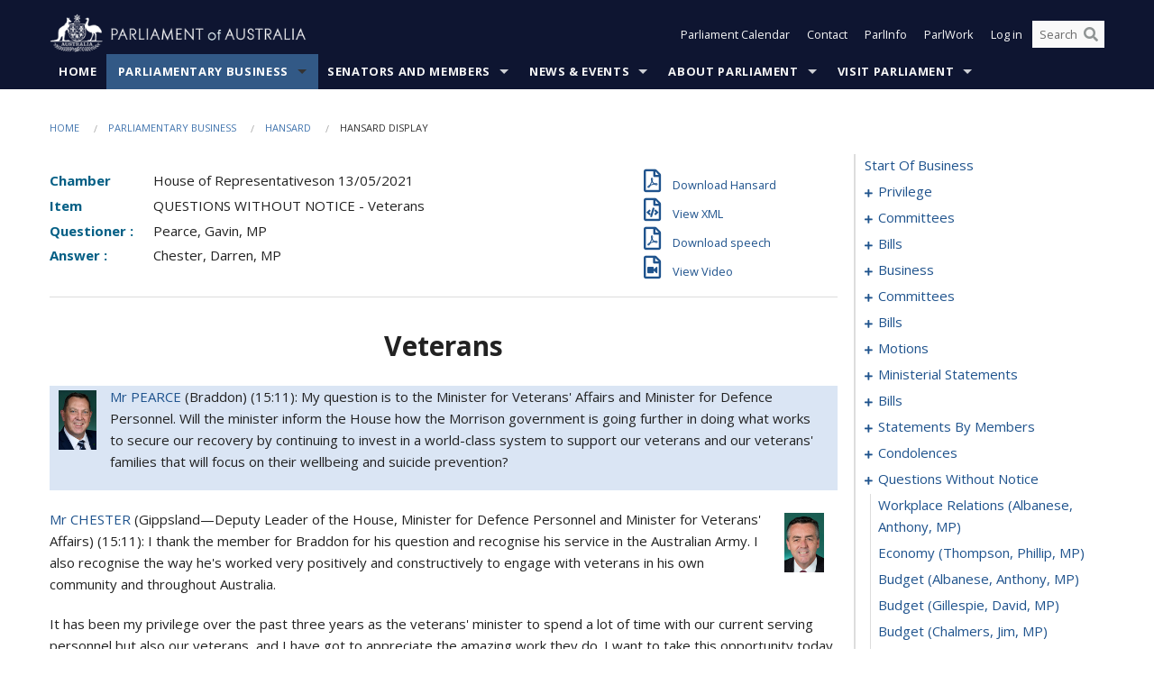

--- FILE ---
content_type: text/html; charset=utf-8
request_url: https://www.aph.gov.au/Parliamentary_Business/Hansard/Hansard_Display?bid=chamber/hansardr/9174ef36-5bd6-4333-8000-d719ad0b062d/&sid=0158
body_size: 183609
content:


<!doctype html>
<!--[if lt IE 7 ]> <html lang="en" class="no-js ie6"> <![endif]-->
<!--[if IE 7 ]>    <html lang="en" class="no-js ie7"> <![endif]-->
<!--[if IE 8 ]>    <html lang="en" class="no-js ie8"> <![endif]-->
<!--[if IE 9 ]>    <html lang="en" class="no-js ie9"> <![endif]-->
<!--[if (gt IE 9)|!(IE)]><!-->
<html class="no-js" lang="en" xml:lang="en" xmlns="http://www.w3.org/1999/xhtml">
<!--<![endif]-->

<head id="Head1">
    <!-- UserWay widget -->
    <script>
        (function (d) {
            var s = d.createElement("script");
            /* uncomment the following line to override default position*/
            /* s.setAttribute("data-position", 1);*/
            /* uncomment the following line to override default size (values: small, large)*/
            /* s.setAttribute("data-size", "large");*/
            /* uncomment the following line to override default language (e.g., fr, de, es, he, nl, etc.)*/
            /* s.setAttribute("data-language", "null");*/
            /* uncomment the following line to override color set via widget (e.g., #053f67)*/
            s.setAttribute("data-color", "#0e1531");
            /* uncomment the following line to override type set via widget (1=person, 2=chair, 3=eye, 4=text)*/
            /* s.setAttribute("data-type", "1");*/
            /* s.setAttribute("data-statement_text:", "Our Accessibility Statement");*/
            /* s.setAttribute("data-statement_url", "http://www.example.com/accessibility";*/
            /* uncomment the following line to override support on mobile devices*/
            /* s.setAttribute("data-mobile", true);*/
            /* uncomment the following line to set custom trigger action for accessibility menu*/
            /* s.setAttribute("data-trigger", "triggerId")*/
            s.setAttribute("data-account", "Nu37TW4Ef2");
            s.setAttribute("src", "https://cdn.userway.org/widget.js");
            (d.body || d.head).appendChild(s);
        })(document)
    </script>
    <!-- Google Tag Manager -->
    <script>(function (w, d, s, l, i) {
                w[l] = w[l] || []; w[l].push({
                    'gtm.start':
                        new Date().getTime(), event: 'gtm.js'
                }); var f = d.getElementsByTagName(s)[0],
                    j = d.createElement(s), dl = l != 'dataLayer' ? '&l=' + l : ''; j.async = true; j.src =
                        'https://www.googletagmanager.com/gtm.js?id=' + i + dl; f.parentNode.insertBefore(j, f);
            })(window, document, 'script', 'dataLayer', 'GTM-N2CL3M9');</script>
    <!-- End Google Tag Manager -->
    <meta charset="utf-8" /><meta http-equiv="X-UA-Compatible" content="IE=edge,chrome=1" /><meta property="og:title" content="Hansard Display" /><meta property="og:image" content="/images/template/Default_Classified_150_90.png" /><meta property="og:description" content="Hansard Display" /><meta property="og:url" content="https://www.aph.gov.au/Parliamentary_Business/Hansard/Hansard_Display?bid=chamber/hansardr/9174ef36-5bd6-4333-8000-d719ad0b062d/&amp;sid=0158" /><meta name="msvalidate.01" content="5D9111AD3364510F24400EBF6E139AB5" /><title>
	Hansard Display
        
     &ndash; Parliament of Australia
</title><link rel="schema.DCTERMS" href="http://purl.org/dc/terms/" /><link rel="schema.AGLSTERMS" href="http://www.agls.gov.au/agls/terms/" /><link rel="license" href="http://creativecommons.org/licenses/by-nc-nd/3.0/au/" /><meta name="description" content="Hansard Display" /><meta name="keywords" content="parliament, house, senate, parliamentary, committees, representatives, government, bills, motions" /><meta name="DCTERMS.Description" content="Hansard Display" /><meta name="DCTERMS.creator" content="corporateName=Commonwealth Parliament; address=Parliament House, Canberra, ACT, 2600; contact=+61 2 6277 7111;" /><meta name="DCTERMS.title" content="Hansard Display" /><meta name="DCTERMS.subject" content="Hansard Display" /><meta name="DCTERMS.created" content="2015-10-01" /><meta name="DCTERMS.modified" content="2023-12-19" /><meta name="DCTERMS.type" content="text" /><meta name="DCTERMS.coverage" content="Australia" /><meta name="DCTERMS.identifier" content="https://www.aph.gov.au/Parliamentary_Business/Hansard/Hansard_Display?bid=chamber/hansardr/9174ef36-5bd6-4333-8000-d719ad0b062d/&amp;sid=0158" /><meta name="DCTERMS.publisher" content="corporateName=Commonwealth Parliament; address=Parliament House, Canberra, ACT, 2600; contact=+61 2 6277 7111" /><meta name="DCTERMS.rights" content="http://www.aph.gov.au/Help/Disclaimer_Privacy_Copyright" /><meta name="DCTERMS.rightsHolder" content="Commonwealth of Australia" /><meta name="DCTERMS.license" content="Creative Commons - Attribution-NonCommercial-NoDerivs 3.0 Australia (CC BY-NC-ND 3.0 AU)" /><meta name="DCTERMS.language" content="en-AU" /><meta name="DCTERMS.format" content="text/html" /><meta name="viewport" content="width=device-width, initial-scale=1.0" /><link rel="shortcut icon" href="/favicon.ico" /><link href="//fonts.googleapis.com/css?family=Open+Sans:400italic,700,300,800,400|Open+Sans+Condensed:300,700" rel="stylesheet" type="text/css" /><link rel="apple-touch-icon" sizes="60x60" href="/touch-icon-iphone.png" /><link rel="apple-touch-icon" sizes="76x76" href="/touch-icon-ipad.png" /><link rel="apple-touch-icon" sizes="120x120" href="/touch-icon-iphone-retina.png" /><link rel="apple-touch-icon" sizes="152x152" href="/touch-icon-ipad-retina.png" />
        
        <link rel="stylesheet" media="screen" href="/css/style.min.css?v=4256636926" />
        
        <link rel="stylesheet" media="handheld" href="/css/handheld.css?v=3444104224" />
        <link rel="stylesheet" media="screen" href="/css/aph-theme/jquery-ui-1.8.6.custom.css" />
        <link rel="stylesheet" media="screen" href="/css/vendor/colorbox/colorbox.css?v=215458967" />
        
        <link rel="stylesheet" media="print" href="/css/print.css?v=1577436929" />
        

    <script type="text/javascript" src="/js/libs/jquery-1.10.2.min.js"></script>
    <script type="text/javascript" src="/js/libs/jquery-ui-1.10.4.custom.min.js"></script>
    <script type="text/javascript" src="/js/jquery.dateFormat-1.0.js"></script>
    <script type="text/javascript" src="/js/libs/jquery-migrate-1.2.1.min.js"></script>
    <script type="text/javascript" src="/js/plugins.js?v=2347550531"></script>
    <script type="text/javascript" src="/js/script.js?v=4153783859"></script>
    
    <script type="text/javascript" src="/js/vendor/lightbox2/lightbox.min.js?v=97624409"></script>

    <script type="text/javascript" src="/js/vendor/lightbox2/lightbox.min.js?v=97624409"></script>

    
    <script src="/js/libs/contentshare.js?v=2058135496"></script>

    <script type="text/javascript" src="/js/libs/react/react.min.js?v=3706843405"></script>
    <script type="text/javascript" src="/js/libs/react/react-dom.min.js?v=3706843405"></script>
    <script type="text/javascript" src="/js/libs/pubsub.js?v=2418985062"></script>
    <script type="text/javascript" src="/js/libs/moment.js?v=160068683"></script>
    <script type="text/javascript" src="/js/libs/moment-timezone-with-data.js?v=1518348680"></script>
    <script type="text/javascript">
        moment.tz.setDefault("Australia/Canberra");
    </script>
    <script type="text/javascript" src="/js/libs/duration-format.js?v=273884284"></script>

    <!--PLUGINS-->
    <script src="/js/vendor/porthole.min.js?v=2253615438"></script>
    <!--END PLUGINS-->
    <!--CORE-->
    <script src="/js/core.js?v=3918537519"></script>
    <!--END CORE-->

    <!--[if !(IE 6) | !(IE 7) | !(IE 8)]><!-->
    <script type="text/javascript" src="/js/libs/snap-ie-cache-fix.js?v=309387760"></script>
    <script type="text/javascript" src="/js/libs/respond.js?v=2777172843"></script>
    <!--<![endif]-->

    <!--[if lte IE 8 ]>
        <link rel="stylesheet" href="/css/ie-legacy.css" />    
    <![endif]-->

    <!--[if lt IE 7 ]>
    <script src="/js/libs/dd_belatedpng.js"></script>
    <script> DD_belatedPNG.fix('#site-logo img'); //fix any <img> or .png_bg background-images </script>
    <![endif]-->
    <script type="text/javascript" src="/js/libs/modernizr-3.6-complete.min.js?v=3030946925"></script>
    <script type="text/javascript" src="/js/vendor/AC_RunActiveContent.js?v=2714468098"></script>
    
    <script src="https://www.google.com/recaptcha/api.js?render=6Ld_jYUpAAAAALpOhXvR17v-Mkd6yXzP0m8pJ6RD"></script>
    </head>
<body id="body1" class="">
    <!-- Google Tag Manager (noscript) -->
    <noscript>
        <iframe src="https://www.googletagmanager.com/ns.html?id="
            height="0" width="0" style="display: none; visibility: hidden"></iframe>
    </noscript>
    <!-- End Google Tag Manager (noscript) -->
    <form method="post" action="/Parliamentary_Business/Hansard/Hansard_Display?bid=chamber/hansardr/9174ef36-5bd6-4333-8000-d719ad0b062d/&amp;sid=0158" id="mainform">
<div class="aspNetHidden">
<input type="hidden" name="__EVENTTARGET" id="__EVENTTARGET" value="" />
<input type="hidden" name="__EVENTARGUMENT" id="__EVENTARGUMENT" value="" />
<input type="hidden" name="__VIEWSTATE" id="__VIEWSTATE" value="RH8vYZVin4ShC9jeiF9WeFgyLfnrz818Qy0eCffOoHLPISAM2Kereg5Kd3Iz6zZkfRHBBf1u41PNgUPQVIMp4DX87Io4uLgSSDIwuoTwoxP0VGlSAZC1tSXk3x5b4MTcHbA9sGIHlh/Vdvl8bPaOgA8dqU+8Uspwqu7Va0cVQMa4dfqt0KvX7rD76ytAO5v30VAubXizQo0Y27qzSCzT707kSZujnoV7RbCy6IFZMRn9l3+2hzh/Em6lxRVX7C7QR+MXvNKgRUBRLd5fQE6HTMPhR6Fubuhm2jtYTiE3SlVvH6DSEqbgUCx0zjeLhCxMPg9yo3BLZW1c4h6Z1lvQFwrxGW/Pt/qIlsRf/4EC+2taagm+4W29uSdZMkNKxzGsRyi8uvIVie6hMASkqudDOI7ma2CQ+Hg0Ei/MjxV6YT+VfCAf/QS7m7m8vjlrv+yZAK0RD2globahkJDCzbNPxUGi6UPw8VvVb5Gogf48lpm8FgIobIMK7MMWDvmDvAJUDe1cbe1w/gJATboq8GTFUcnHyaLadlTnzReU8/JE9kDT7K0lija7SYFzLjg9VuzSoR4ndxnQR8edOAsjNJexPRADzAfxLd/rg8wc39Jg6FZcn+3R2z2WNZFhDIBs966MmlssoKzdb6dMczzvNZFBfMAStD2O18a7ZxiYEe6G/J5EfYkphd82MseirzJ6/JhyBUBuS2ZL8H/xz/vbw9um6hlUppPYtMvjPfvfmt4N198lo16C6XD+S4dyG+u95zox4Dlmf0iANcYXfMNKC2kb0cRvORLrEE6PDEogoy2NVtpWr8fWePliqbfeQ3UNPPUxDl1tY5n5axRxkgcWmEHfxEAW529OsyCICrr858oHbiEOJAvypJExJ3f8KB/aF9caq0tMtGiQGGfWQU1Ymfwkn0U6yqbFhPtQGmxpsUNc6VEJD53Bhezr7IMHxfw0+RXIb25TeNexXDBfVGAqG55v5gysFeI0n0B3CvzmPuTpmwEplNd8X3TiEOgiNI9eYVizBnzcUaPrM4ri7ZkJPRyeLjdDAlkpuXIRM/KR3APkHmMltVZUGSfSNckdS2UcqNgcj5/QuYm9orMHp3nWqhQ9G8RR0JGckEQDsVkBcT25wgYTVzK/b6196xgkFO3gD1WB5EW2aVIPyl2oGlnPAm/bcGquiJYwa0WBa0mzKJpTODYvkPRK" />
</div>

<script type="text/javascript">
//<![CDATA[
var theForm = document.forms['mainform'];
if (!theForm) {
    theForm = document.mainform;
}
function __doPostBack(eventTarget, eventArgument) {
    if (!theForm.onsubmit || (theForm.onsubmit() != false)) {
        theForm.__EVENTTARGET.value = eventTarget;
        theForm.__EVENTARGUMENT.value = eventArgument;
        theForm.submit();
    }
}
//]]>
</script>


<script src="/WebResource.axd?d=pynGkmcFUV13He1Qd6_TZLoiRuBpjqx-mc4XYiEXE5AhhIqco9hBwrTw0Tb7b7xnVXxVYQ2&amp;t=638901896248157332" type="text/javascript"></script>

<SCRIPT LANGUAGE="JavaScript">function validatecbRAgree(oSrc, args){args.IsValid = document.getElementById("cbRAgree").checked;}</SCRIPT><SCRIPT LANGUAGE="JavaScript">function validatetxtRPasswordConfirm(oSrc, args){args.IsValid = document.getElementById("txtRPasswordConfirm").value.length == 0 || (document.getElementById("txtRPasswordConfirm").value.length > 0 && document.getElementById("txtRPassword").value == document.getElementById("txtRPasswordConfirm").value);}</SCRIPT>
<script src="/ScriptResource.axd?d=NJmAwtEo3Ipnlaxl6CMhvke6LuKNAIG7wYOJ0svbr6ONPX84I_mgHcaT4vlKIcsaiSilqTO2BSjgHfMknroo8jcCuptYgPcm4RziWlEs--KIFpQTsX7IzkyRphQJbqfMTX1duQSbK8E8ppY2fR2sRsVOWZo1&amp;t=5c0e0825" type="text/javascript"></script>
<script src="/ScriptResource.axd?d=dwY9oWetJoJoVpgL6Zq8ONn6rPVYJGBVTR68BxEKJFmfic3OWCCt72aiM8KSgUYJDTVRUBGKySWh7ZXPbC0k-ODM6mBUyoBgGnd8l-OIjB5fkBCFQwlBjvs66KJFiYOzD8rOxneUeSdqeqrGhXA_47-1LZA1&amp;t=5c0e0825" type="text/javascript"></script>
<script src="/ParliamentNumbers.svc/js" type="text/javascript"></script>
<script src="/Predictive/Predictive.asmx/js" type="text/javascript"></script>
<div class="aspNetHidden">

	<input type="hidden" name="__VIEWSTATEGENERATOR" id="__VIEWSTATEGENERATOR" value="35DD2790" />
</div>
        <script type="text/javascript">
//<![CDATA[
Sys.WebForms.PageRequestManager._initialize('ScriptManager1', 'mainform', [], [], [], 90, '');
//]]>
</script>


        <div class="off-canvas-wrap" data-offcanvas>
            <div aria-label="inner-wrap" class="inner-wrap">
                

<header>
    <section class="row" role="navigation" aria-label="Skip links">
        <div class="columns">
            <ul class="skip-links">
                <li><a role="button" href="#main-nav" aria-label="Skip to navigation">Skip to navigation</a></li>
                <li><a role="button" href="#content" aria-label="Skip to content">Skip to content</a></li>
            </ul>
        </div>
    </section>

    <div class="row header-img">
        <div class="medium-4 large-4 columns">
            <h1><a href="/">
                <img src="/images/template/header-logo.png" alt="Home - Parliament of Australia logo" /></a></h1>
        </div>

        <div class="medium-8 large-8 columns" style="padding-left: 0rem">
            <div class="row">
                <div class="columns">
                    <div class="nav-top-links-container">
                        <nav aria-label="Quick links" class="nav-top-links">
                            <ul class="inline-block-list text-small">
                                <li><a title="Open the Parliament Calendar" href="#" role="button" class="right-off-canvas-toggle" id="openParliamentaryCalendar" tabindex="0">Parliament Calendar</a></li>
                                <li><a title="Contact Us" href="/Help/Contact">Contact</a></li>
                                <li class="hide-for-small-only"><a title="Go to ParlInfo Search" href="https://parlinfo.aph.gov.au" target="_blank" rel="noopener noreferrer">ParlInfo</a></li>
                                <li class="hide-for-small-only"><a title="Go to ParlWork" href="https://parlwork.aph.gov.au" target="_blank" rel="noopener noreferrer">ParlWork</a></li>
                                
                                
                                        <li>
                                            <a title="Log in to My Parliament account" href="/Help/Login">Log in</a>
                                        </li>
                                    

                                <li class="has-form hide-for-small-only">
                                    <input aria-label="Search the website" id="txtGenericSearchTerm" aria-label="Input search content" type="text" placeholder="Search ...">
                                    <button id="btnGenericSearch" aria-label="Perform a search" type="submit"><em class="fa fa-search"></em></button>
                                </li>

                                <!--START SEARCH CONTROL-->
                                <script type="text/javascript">
                                    function SearchTermIsValid(searchTerm) {
                                        var result = searchTerm !== '';
                                        return result;
                                    }

                                    $(document).ready(function () {
                                        $("#btnGenericSearch").on("click", function (e) {
                                            e.preventDefault();

                                            var searchTerm = encodeURI($("#txtGenericSearchTerm").val());

                                            if (SearchTermIsValid(searchTerm)) {
                                                if (window.location.href.indexOf("parlview.aph.gov.au") > -1) {
                                                    window.location = "https://www.aph.gov.au/Help/Federated_Search_Results?q=" + searchTerm;
                                                } else {
                                                    window.location = "/Help/Federated_Search_Results?q=" + searchTerm;
                                                }
                                            }

                                            return false;
                                        });

                                        $("#txtGenericSearchTerm").keypress(function (e) {
                                            if (e.keyCode === 13) {
                                                $("#btnGenericSearch").click();
                                                return false;
                                            }
                                        });
                                    });
                                </script>
                                <!--END SEARCH CONTROL-->
                            </ul>
                        </nav>
                    </div>
                </div>
            </div>
        </div>
    </div>
</header>

<script type="text/javascript" src="/js/components/global/header-username.js"></script>

                

<div class="contain-to-grid">
    <nav aria-label="Site navigation" id="main-nav" class="top-bar" data-topbar>
        <ul class="title-area nav-top-links-mobile">
           <li class="has-form show-for-small-only">
                <input aria-label="Search the website" id="txtGenericSearchTermMobile" aria-label="Input search content" type="text" placeholder="Search ...">
                <button id="btnGenericSearchMobile" aria-label="Perform a search" type="submit"><em class="fa fa-search"></em></button>
            </li>

            <!--START SEARCH CONTROL-->
            <script type="text/javascript">
                function SearchTermIsValid(searchTerm) {
                    var result = searchTerm !== '';
                    return result;
                }

                $(document).ready(function () {
                    $("#btnGenericSearchMobile").on("click", function (e) {
                        e.preventDefault();

                        var searchTerm = encodeURI($("#txtGenericSearchTermMobile").val());

                        if (SearchTermIsValid(searchTerm)) {
                            if (window.location.href.indexOf("parlview.aph.gov.au") > -1) {
                                window.location = "https://www.aph.gov.au/Help/Federated_Search_Results?q=" + searchTerm;
                            } else {
                                window.location = "/Help/Federated_Search_Results?q=" + searchTerm;
                            }
                        }

                        return false;
                    });

                    $("#txtGenericSearchTermMobile").keypress(function (e) {
                        if (e.keyCode === 13) {
                            $("#btnGenericSearchMobile").click();
                            return false;
                        }
                    });
                });
            </script>
            <!--END SEARCH CONTROL-->
            <li class="toggle-topbar menu-icon">
                <a href="#" onclick="sendGoogleAnalyticsEvent('Primary Nav', 'Click hamburger menu', '')" role="button" aria-label="Open site navigation" aria-expanded="false">
                    <span>Menu</span>
                </a>
            </li>
        </ul>

        <section role="navigation" aria-label="navigation" class="top-bar-section top-bar-section-hidden">
            <ul id="main-nav-sub">
            
                <li class="">
                    <a href="/" class="primary-nav-item-dropdown"
                       onclick="sendGoogleAnalyticsEvent('Primary Nav', 'Click Parent item', 'Home')">Home</a>

                
                </li>
                
                <li class="active has-dropdown not-click">
                    <a href="/Parliamentary_Business" class="primary-nav-item-dropdown"
                       onclick="sendGoogleAnalyticsEvent('Primary Nav', 'Click Parent item', 'Parliamentary Business')">Parliamentary Business</a>

                
                    <ul class="dropdown primary-nav-item-dropdown-hidden">

                    
                        <li class="">
                            <a href="/Parliamentary_Business/Bills_Legislation" onclick="sendGoogleAnalyticsEvent('Primary Nav', 'Click Child item', 'Bills and Legislation')">Bills and Legislation</a>
                        </li>
                        
                        <li class="">
                            <a href="/Parliamentary_Business/Tabled_documents" onclick="sendGoogleAnalyticsEvent('Primary Nav', 'Click Child item', 'Tabled documents')">Tabled documents</a>
                        </li>
                        
                        <li class="">
                            <a href="/Parliamentary_Business/Chamber_documents" onclick="sendGoogleAnalyticsEvent('Primary Nav', 'Click Child item', 'Chamber documents')">Chamber documents</a>
                        </li>
                        
                        <li class="">
                            <a href="/Parliamentary_Business/Hansard" onclick="sendGoogleAnalyticsEvent('Primary Nav', 'Click Child item', 'Hansard')">Hansard</a>
                        </li>
                        
                        <li class="">
                            <a href="/Parliamentary_Business/Senate_estimates" onclick="sendGoogleAnalyticsEvent('Primary Nav', 'Click Child item', 'Senate estimates')">Senate estimates</a>
                        </li>
                        
                        <li class="">
                            <a href="/Parliamentary_Business/Committees" onclick="sendGoogleAnalyticsEvent('Primary Nav', 'Click Child item', 'Committees')">Committees</a>
                        </li>
                        
                        <li class="">
                            <a href="/Parliamentary_Business/Statistics" onclick="sendGoogleAnalyticsEvent('Primary Nav', 'Click Child item', 'Statistics')">Statistics</a>
                        </li>
                        
                        <li class="">
                            <a href="/Parliamentary_Business/Petitions" onclick="sendGoogleAnalyticsEvent('Primary Nav', 'Click Child item', 'Petitions')">Petitions</a>
                        </li>
                        
                    </ul>
                    
                </li>
                
                <li class="has-dropdown not-click">
                    <a href="/Senators_and_Members" class="primary-nav-item-dropdown"
                       onclick="sendGoogleAnalyticsEvent('Primary Nav', 'Click Parent item', 'Senators and Members')">Senators and Members</a>

                
                    <ul class="dropdown primary-nav-item-dropdown-hidden">

                    
                        <li class="">
                            <a href="/Senators_and_Members/Senators" onclick="sendGoogleAnalyticsEvent('Primary Nav', 'Click Child item', 'Senators')">Senators</a>
                        </li>
                        
                        <li class="">
                            <a href="/Senators_and_Members/Members" onclick="sendGoogleAnalyticsEvent('Primary Nav', 'Click Child item', 'Members')">Members</a>
                        </li>
                        
                        <li class="">
                            <a href="/Senators_and_Members/Contacting_Senators_and_Members" onclick="sendGoogleAnalyticsEvent('Primary Nav', 'Click Child item', 'Contacting Senators and Members')">Contacting Senators and Members</a>
                        </li>
                        
                    </ul>
                    
                </li>
                
                <li class="has-dropdown not-click">
                    <a href="/News_and_Events" class="primary-nav-item-dropdown"
                       onclick="sendGoogleAnalyticsEvent('Primary Nav', 'Click Parent item', 'News \u0026 Events')">News & Events</a>

                
                    <ul class="dropdown primary-nav-item-dropdown-hidden">

                    
                        <li class="">
                            <a href="/News_and_Events/Watch_Read_Listen" onclick="sendGoogleAnalyticsEvent('Primary Nav', 'Click Child item', 'Watch, Read, Listen')">Watch, Read, Listen</a>
                        </li>
                        
                        <li class="">
                            <a href="/News_and_Events/Events_Calendar" onclick="sendGoogleAnalyticsEvent('Primary Nav', 'Click Child item', 'Events Calendar')">Events Calendar</a>
                        </li>
                        
                        <li class="">
                            <a href="/News_and_Events/Senate_news_and_events" onclick="sendGoogleAnalyticsEvent('Primary Nav', 'Click Child item', 'Senate news and events')">Senate news and events</a>
                        </li>
                        
                        <li class="">
                            <a href="/News_and_Events/About_the_House_News" onclick="sendGoogleAnalyticsEvent('Primary Nav', 'Click Child item', 'About the House News')">About the House News</a>
                        </li>
                        
                        <li class="">
                            <a href="/News_and_Events/Joint_statements_by_the_Presiding_Officers" onclick="sendGoogleAnalyticsEvent('Primary Nav', 'Click Child item', 'Joint statements by the Presiding Officers')">Joint statements by the Presiding Officers</a>
                        </li>
                        
                        <li class="">
                            <a href="/News_and_Events/My_First_Speech" onclick="sendGoogleAnalyticsEvent('Primary Nav', 'Click Child item', 'My First Speech')">My First Speech</a>
                        </li>
                        
                    </ul>
                    
                </li>
                
                <li class="has-dropdown not-click">
                    <a href="/About_Parliament" class="primary-nav-item-dropdown"
                       onclick="sendGoogleAnalyticsEvent('Primary Nav', 'Click Parent item', 'About Parliament')">About Parliament</a>

                
                    <ul class="dropdown primary-nav-item-dropdown-hidden">

                    
                        <li class="">
                            <a href="/About_Parliament/Senate" onclick="sendGoogleAnalyticsEvent('Primary Nav', 'Click Child item', 'Senate')">Senate</a>
                        </li>
                        
                        <li class="">
                            <a href="/About_Parliament/House_of_Representatives" onclick="sendGoogleAnalyticsEvent('Primary Nav', 'Click Child item', 'House of Representatives')">House of Representatives</a>
                        </li>
                        
                        <li class="">
                            <a href="/About_Parliament/Work_of_the_Parliament" onclick="sendGoogleAnalyticsEvent('Primary Nav', 'Click Child item', 'Work of the Parliament')">Work of the Parliament</a>
                        </li>
                        
                        <li class="">
                            <a href="/About_Parliament/Parliamentary_Leadership_Taskforce" onclick="sendGoogleAnalyticsEvent('Primary Nav', 'Click Child item', 'Parliamentary Leadership Taskforce')">Parliamentary Leadership Taskforce</a>
                        </li>
                        
                        <li class="">
                            <a href="/About_Parliament/Parliamentary_departments" onclick="sendGoogleAnalyticsEvent('Primary Nav', 'Click Child item', 'Parliamentary departments')">Parliamentary departments</a>
                        </li>
                        
                        <li class="">
                            <a href="/About_Parliament/International_Program" onclick="sendGoogleAnalyticsEvent('Primary Nav', 'Click Child item', 'International Program')">International Program</a>
                        </li>
                        
                        <li class="">
                            <a href="/About_Parliament/Publications" onclick="sendGoogleAnalyticsEvent('Primary Nav', 'Click Child item', 'Publications and policies')">Publications and policies</a>
                        </li>
                        
                        <li class="">
                            <a href="/About_Parliament/Employment" onclick="sendGoogleAnalyticsEvent('Primary Nav', 'Click Child item', 'Employment')">Employment</a>
                        </li>
                        
                        <li class="">
                            <a href="/About_Parliament/Media_Rules_and_Filming_Applications" onclick="sendGoogleAnalyticsEvent('Primary Nav', 'Click Child item', 'Media Rules and Filming Applications')">Media Rules and Filming Applications</a>
                        </li>
                        
                        <li class="">
                            <a href="/About_Parliament/Education_Resources" onclick="sendGoogleAnalyticsEvent('Primary Nav', 'Click Child item', 'Education Resources')">Education Resources</a>
                        </li>
                        
                        <li class="">
                            <a href="/About_Parliament/Parliamentary_Friendship" onclick="sendGoogleAnalyticsEvent('Primary Nav', 'Click Child item', 'Parliamentary Friendship Groups (non-country)')">Parliamentary Friendship Groups (non-country)</a>
                        </li>
                        
                        <li class="">
                            <a href="/About_Parliament/Australian_Parliament_House_Security_Pass_Office" onclick="sendGoogleAnalyticsEvent('Primary Nav', 'Click Child item', 'Australian Parliament House Security Pass Office')">Australian Parliament House Security Pass Office</a>
                        </li>
                        
                        <li class="">
                            <a href="/About_Parliament/Sitting_Calendar" onclick="sendGoogleAnalyticsEvent('Primary Nav', 'Click Child item', 'Sitting Calendar')">Sitting Calendar</a>
                        </li>
                        
                    </ul>
                    
                </li>
                
                <li class="has-dropdown not-click">
                    <a href="/Visit_Parliament" class="primary-nav-item-dropdown"
                       onclick="sendGoogleAnalyticsEvent('Primary Nav', 'Click Parent item', 'Visit Parliament')">Visit Parliament</a>

                
                    <ul class="dropdown primary-nav-item-dropdown-hidden">

                    
                        <li class="">
                            <a href="/Visit_Parliament/Whats_On" onclick="sendGoogleAnalyticsEvent('Primary Nav', 'Click Child item', 'What\u0027s on')">What's on</a>
                        </li>
                        
                        <li class="">
                            <a href="/Visit_Parliament/Things_to_Do" onclick="sendGoogleAnalyticsEvent('Primary Nav', 'Click Child item', 'Things to Do')">Things to Do</a>
                        </li>
                        
                        <li class="">
                            <a href="/Visit_Parliament/Art" onclick="sendGoogleAnalyticsEvent('Primary Nav', 'Click Child item', 'Art at Parliament')">Art at Parliament</a>
                        </li>
                        
                        <li class="">
                            <a href="/Visit_Parliament/Dining" onclick="sendGoogleAnalyticsEvent('Primary Nav', 'Click Child item', 'Dining')">Dining</a>
                        </li>
                        
                        <li class="">
                            <a href="/Visit_Parliament/Parliament_Shop" onclick="sendGoogleAnalyticsEvent('Primary Nav', 'Click Child item', 'Parliament Shop')">Parliament Shop</a>
                        </li>
                        
                        <li class="">
                            <a href="/Visit_Parliament/Venue_Hire" onclick="sendGoogleAnalyticsEvent('Primary Nav', 'Click Child item', 'Venue Hire')">Venue Hire</a>
                        </li>
                        
                        <li class="">
                            <a href="/Visit_Parliament/Plan_your_Visit" onclick="sendGoogleAnalyticsEvent('Primary Nav', 'Click Child item', 'Plan your Visit')">Plan your Visit</a>
                        </li>
                        
                        <li class="">
                            <a href="/Visit_Parliament/Accessibility" onclick="sendGoogleAnalyticsEvent('Primary Nav', 'Click Child item', 'Accessibility')">Accessibility</a>
                        </li>
                        
                    </ul>
                    
                </li>
                
            </ul>
        </section>
    </nav>
</div>

                
                


<div class="row padding-medium" id="content" role="main">
    <div class="columns">
        
<div class="breadcrumbs-container show-for-medium-up">
    <a id="skip"></a>
    <!-- START BREADCRUMBS -->
    
    <nav aria-label="Breadcrumbs" class="breadcrumbs">
        
               <a href="/">Home</a>
              
               <a href="/Parliamentary_Business">Parliamentary Business</a>
              
               <a href="/Parliamentary_Business/Hansard">Hansard</a>
              
               <span aria-label="breadcrumbs" class="current">Hansard Display</span>
              
    </nav>
    
    <!-- END BREADCRUMBS -->
</div>

        <div class="row">
            <div class="large-3 large-push-9 columns">
                <div class="hide-for-large-up">
                    <h4><a onclick="handleclick()" style="text-decoration: none"><i class="fa fa-bars"></i>&nbsp;&nbsp;Table of contents</h4>
                </div>
                <div id="hansard-nav" class="hansarad-toc-split hide-for-medium-down">
                    <div class="box" style="padding: 0 10px 0 0;" xmlns:aph="http://www.aph.gov.au/xsl" xmlns:aphhansard="http://www.aph.gov.au/xslhansard"><ul class="hansard-toc"><li><div class="hansard-section"><a href="/Parliamentary_Business/Hansard/Hansard_Display?bid=chamber/hansardr/9174ef36-5bd6-4333-8000-d719ad0b062d/&amp;sid=0000" class="&#xD;&#xA;                    hansard-link&#xD;&#xA;                  " onclick="&#xD;&#xA;                    scroll(0,0)&#xD;&#xA;                  " data-bid="chamber/hansardr/9174ef36-5bd6-4333-8000-d719ad0b062d/" data-sid="0000" aria-label="0000">start of business</a></div><li><div class="hansard-section"><a href="#" class="expand"><em class="fa fa-plus" style="font-size:10px;">  </em></a><a href="/Parliamentary_Business/Hansard/Hansard_Display?bid=chamber/hansardr/9174ef36-5bd6-4333-8000-d719ad0b062d/&amp;sid=0001" class="&#xD;&#xA;                    hansard-link&#xD;&#xA;                  " onclick="&#xD;&#xA;                    scroll(0,0)&#xD;&#xA;                  " data-bid="chamber/hansardr/9174ef36-5bd6-4333-8000-d719ad0b062d/" data-sid="0001" aria-label="0001">privilege</a></div><ul><li><div class="hansard-section"><a href="/Parliamentary_Business/Hansard/Hansard_Display?bid=chamber/hansardr/9174ef36-5bd6-4333-8000-d719ad0b062d/&amp;sid=0002" class="&#xD;&#xA;                    hansard-fragment&#xD;&#xA;                  " onclick="&#xD;&#xA;                    scroll(0,0)&#xD;&#xA;                  " data-bid="chamber/hansardr/9174ef36-5bd6-4333-8000-d719ad0b062d/" data-sid="0002" aria-label="0002">Kelly, Craig, MP</a></div><li><div class="hansard-section"><a href="/Parliamentary_Business/Hansard/Hansard_Display?bid=chamber/hansardr/9174ef36-5bd6-4333-8000-d719ad0b062d/&amp;sid=0003" class="&#xD;&#xA;                    hansard-fragment&#xD;&#xA;                  " onclick="&#xD;&#xA;                    scroll(0,0)&#xD;&#xA;                  " data-bid="chamber/hansardr/9174ef36-5bd6-4333-8000-d719ad0b062d/" data-sid="0003" aria-label="0003">Smith, Tony, MP</a></div></ul></li><li><div class="hansard-section"><a href="#" class="expand"><em class="fa fa-plus" style="font-size:10px;">  </em></a><a href="/Parliamentary_Business/Hansard/Hansard_Display?bid=chamber/hansardr/9174ef36-5bd6-4333-8000-d719ad0b062d/&amp;sid=0004" class="&#xD;&#xA;                    hansard-link&#xD;&#xA;                  " onclick="&#xD;&#xA;                    scroll(0,0)&#xD;&#xA;                  " data-bid="chamber/hansardr/9174ef36-5bd6-4333-8000-d719ad0b062d/" data-sid="0004" aria-label="0004">committees</a></div><ul><li><div class="hansard-section"><a href="/Parliamentary_Business/Hansard/Hansard_Display?bid=chamber/hansardr/9174ef36-5bd6-4333-8000-d719ad0b062d/&amp;sid=0005" class="&#xD;&#xA;                    hansard-fragment&#xD;&#xA;                  " onclick="&#xD;&#xA;                    scroll(0,0)&#xD;&#xA;                  " data-bid="chamber/hansardr/9174ef36-5bd6-4333-8000-d719ad0b062d/" data-sid="0005" aria-label="0005">appropriations and administration committee</a></div><ul><li><div class="hansard-section"><a href="/Parliamentary_Business/Hansard/Hansard_Display?bid=chamber/hansardr/9174ef36-5bd6-4333-8000-d719ad0b062d/&amp;sid=0006" class="&#xD;&#xA;                    hansard-fragment&#xD;&#xA;                  " onclick="&#xD;&#xA;                    scroll(0,0)&#xD;&#xA;                  " data-bid="chamber/hansardr/9174ef36-5bd6-4333-8000-d719ad0b062d/" data-sid="0006" aria-label="0006">report</a></div><ul><li><div class="hansard-section"><a href="/Parliamentary_Business/Hansard/Hansard_Display?bid=chamber/hansardr/9174ef36-5bd6-4333-8000-d719ad0b062d/&amp;sid=0007" class="&#xD;&#xA;                    hansard-fragment&#xD;&#xA;                  " onclick="&#xD;&#xA;                    scroll(0,0)&#xD;&#xA;                  " data-bid="chamber/hansardr/9174ef36-5bd6-4333-8000-d719ad0b062d/" data-sid="0007" aria-label="0007">Smith, Tony, MP</a></div></ul></li></ul></li></ul></li><li><div class="hansard-section"><a href="#" class="expand"><em class="fa fa-plus" style="font-size:10px;">  </em></a><a href="/Parliamentary_Business/Hansard/Hansard_Display?bid=chamber/hansardr/9174ef36-5bd6-4333-8000-d719ad0b062d/&amp;sid=0008" class="&#xD;&#xA;                    hansard-link&#xD;&#xA;                  " onclick="&#xD;&#xA;                    scroll(0,0)&#xD;&#xA;                  " data-bid="chamber/hansardr/9174ef36-5bd6-4333-8000-d719ad0b062d/" data-sid="0008" aria-label="0008">bills</a></div><ul><li><div class="hansard-section"><a href="/Parliamentary_Business/Hansard/Hansard_Display?bid=chamber/hansardr/9174ef36-5bd6-4333-8000-d719ad0b062d/&amp;sid=0009" class="&#xD;&#xA;                    hansard-fragment&#xD;&#xA;                  " onclick="&#xD;&#xA;                    scroll(0,0)&#xD;&#xA;                  " data-bid="chamber/hansardr/9174ef36-5bd6-4333-8000-d719ad0b062d/" data-sid="0009" aria-label="0009">tertiary education quality and standards agency (charges) bill 2021</a></div><ul><li><div class="hansard-section"><a href="/Parliamentary_Business/Hansard/Hansard_Display?bid=chamber/hansardr/9174ef36-5bd6-4333-8000-d719ad0b062d/&amp;sid=0010" class="&#xD;&#xA;                    hansard-fragment&#xD;&#xA;                  " onclick="&#xD;&#xA;                    scroll(0,0)&#xD;&#xA;                  " data-bid="chamber/hansardr/9174ef36-5bd6-4333-8000-d719ad0b062d/" data-sid="0010" aria-label="0010">first reading</a></div><li><div class="hansard-section"><a href="/Parliamentary_Business/Hansard/Hansard_Display?bid=chamber/hansardr/9174ef36-5bd6-4333-8000-d719ad0b062d/&amp;sid=0011" class="&#xD;&#xA;                    hansard-fragment&#xD;&#xA;                  " onclick="&#xD;&#xA;                    scroll(0,0)&#xD;&#xA;                  " data-bid="chamber/hansardr/9174ef36-5bd6-4333-8000-d719ad0b062d/" data-sid="0011" aria-label="0011">second reading</a></div><ul><li><div class="hansard-section"><a href="/Parliamentary_Business/Hansard/Hansard_Display?bid=chamber/hansardr/9174ef36-5bd6-4333-8000-d719ad0b062d/&amp;sid=0012" class="&#xD;&#xA;                    hansard-fragment&#xD;&#xA;                  " onclick="&#xD;&#xA;                    scroll(0,0)&#xD;&#xA;                  " data-bid="chamber/hansardr/9174ef36-5bd6-4333-8000-d719ad0b062d/" data-sid="0012" aria-label="0012">Tudge, Alan, MP</a></div></ul></li></ul></li><li><div class="hansard-section"><a href="/Parliamentary_Business/Hansard/Hansard_Display?bid=chamber/hansardr/9174ef36-5bd6-4333-8000-d719ad0b062d/&amp;sid=0013" class="&#xD;&#xA;                    hansard-fragment&#xD;&#xA;                  " onclick="&#xD;&#xA;                    scroll(0,0)&#xD;&#xA;                  " data-bid="chamber/hansardr/9174ef36-5bd6-4333-8000-d719ad0b062d/" data-sid="0013" aria-label="0013">tertiary education quality and standards agency amendment (cost recovery) bill 2021</a></div><ul><li><div class="hansard-section"><a href="/Parliamentary_Business/Hansard/Hansard_Display?bid=chamber/hansardr/9174ef36-5bd6-4333-8000-d719ad0b062d/&amp;sid=0014" class="&#xD;&#xA;                    hansard-fragment&#xD;&#xA;                  " onclick="&#xD;&#xA;                    scroll(0,0)&#xD;&#xA;                  " data-bid="chamber/hansardr/9174ef36-5bd6-4333-8000-d719ad0b062d/" data-sid="0014" aria-label="0014">first reading</a></div><li><div class="hansard-section"><a href="/Parliamentary_Business/Hansard/Hansard_Display?bid=chamber/hansardr/9174ef36-5bd6-4333-8000-d719ad0b062d/&amp;sid=0015" class="&#xD;&#xA;                    hansard-fragment&#xD;&#xA;                  " onclick="&#xD;&#xA;                    scroll(0,0)&#xD;&#xA;                  " data-bid="chamber/hansardr/9174ef36-5bd6-4333-8000-d719ad0b062d/" data-sid="0015" aria-label="0015">second reading</a></div><ul><li><div class="hansard-section"><a href="/Parliamentary_Business/Hansard/Hansard_Display?bid=chamber/hansardr/9174ef36-5bd6-4333-8000-d719ad0b062d/&amp;sid=0016" class="&#xD;&#xA;                    hansard-fragment&#xD;&#xA;                  " onclick="&#xD;&#xA;                    scroll(0,0)&#xD;&#xA;                  " data-bid="chamber/hansardr/9174ef36-5bd6-4333-8000-d719ad0b062d/" data-sid="0016" aria-label="0016">Tudge, Alan, MP</a></div></ul></li></ul></li><li><div class="hansard-section"><a href="/Parliamentary_Business/Hansard/Hansard_Display?bid=chamber/hansardr/9174ef36-5bd6-4333-8000-d719ad0b062d/&amp;sid=0017" class="&#xD;&#xA;                    hansard-fragment&#xD;&#xA;                  " onclick="&#xD;&#xA;                    scroll(0,0)&#xD;&#xA;                  " data-bid="chamber/hansardr/9174ef36-5bd6-4333-8000-d719ad0b062d/" data-sid="0017" aria-label="0017">higher education support amendment (extending the student loan fee exemption) bill 2021</a></div><ul><li><div class="hansard-section"><a href="/Parliamentary_Business/Hansard/Hansard_Display?bid=chamber/hansardr/9174ef36-5bd6-4333-8000-d719ad0b062d/&amp;sid=0018" class="&#xD;&#xA;                    hansard-fragment&#xD;&#xA;                  " onclick="&#xD;&#xA;                    scroll(0,0)&#xD;&#xA;                  " data-bid="chamber/hansardr/9174ef36-5bd6-4333-8000-d719ad0b062d/" data-sid="0018" aria-label="0018">first reading</a></div><li><div class="hansard-section"><a href="/Parliamentary_Business/Hansard/Hansard_Display?bid=chamber/hansardr/9174ef36-5bd6-4333-8000-d719ad0b062d/&amp;sid=0019" class="&#xD;&#xA;                    hansard-fragment&#xD;&#xA;                  " onclick="&#xD;&#xA;                    scroll(0,0)&#xD;&#xA;                  " data-bid="chamber/hansardr/9174ef36-5bd6-4333-8000-d719ad0b062d/" data-sid="0019" aria-label="0019">second reading</a></div><ul><li><div class="hansard-section"><a href="/Parliamentary_Business/Hansard/Hansard_Display?bid=chamber/hansardr/9174ef36-5bd6-4333-8000-d719ad0b062d/&amp;sid=0020" class="&#xD;&#xA;                    hansard-fragment&#xD;&#xA;                  " onclick="&#xD;&#xA;                    scroll(0,0)&#xD;&#xA;                  " data-bid="chamber/hansardr/9174ef36-5bd6-4333-8000-d719ad0b062d/" data-sid="0020" aria-label="0020">Tudge, Alan, MP</a></div></ul></li></ul></li><li><div class="hansard-section"><a href="/Parliamentary_Business/Hansard/Hansard_Display?bid=chamber/hansardr/9174ef36-5bd6-4333-8000-d719ad0b062d/&amp;sid=0021" class="&#xD;&#xA;                    hansard-fragment&#xD;&#xA;                  " onclick="&#xD;&#xA;                    scroll(0,0)&#xD;&#xA;                  " data-bid="chamber/hansardr/9174ef36-5bd6-4333-8000-d719ad0b062d/" data-sid="0021" aria-label="0021">financial regulator assessment authority bill 2021</a></div><ul><li><div class="hansard-section"><a href="/Parliamentary_Business/Hansard/Hansard_Display?bid=chamber/hansardr/9174ef36-5bd6-4333-8000-d719ad0b062d/&amp;sid=0022" class="&#xD;&#xA;                    hansard-fragment&#xD;&#xA;                  " onclick="&#xD;&#xA;                    scroll(0,0)&#xD;&#xA;                  " data-bid="chamber/hansardr/9174ef36-5bd6-4333-8000-d719ad0b062d/" data-sid="0022" aria-label="0022">first reading</a></div><li><div class="hansard-section"><a href="/Parliamentary_Business/Hansard/Hansard_Display?bid=chamber/hansardr/9174ef36-5bd6-4333-8000-d719ad0b062d/&amp;sid=0023" class="&#xD;&#xA;                    hansard-fragment&#xD;&#xA;                  " onclick="&#xD;&#xA;                    scroll(0,0)&#xD;&#xA;                  " data-bid="chamber/hansardr/9174ef36-5bd6-4333-8000-d719ad0b062d/" data-sid="0023" aria-label="0023">second reading</a></div><ul><li><div class="hansard-section"><a href="/Parliamentary_Business/Hansard/Hansard_Display?bid=chamber/hansardr/9174ef36-5bd6-4333-8000-d719ad0b062d/&amp;sid=0024" class="&#xD;&#xA;                    hansard-fragment&#xD;&#xA;                  " onclick="&#xD;&#xA;                    scroll(0,0)&#xD;&#xA;                  " data-bid="chamber/hansardr/9174ef36-5bd6-4333-8000-d719ad0b062d/" data-sid="0024" aria-label="0024">Sukkar, Michael, MP</a></div></ul></li></ul></li><li><div class="hansard-section"><a href="/Parliamentary_Business/Hansard/Hansard_Display?bid=chamber/hansardr/9174ef36-5bd6-4333-8000-d719ad0b062d/&amp;sid=0025" class="&#xD;&#xA;                    hansard-fragment&#xD;&#xA;                  " onclick="&#xD;&#xA;                    scroll(0,0)&#xD;&#xA;                  " data-bid="chamber/hansardr/9174ef36-5bd6-4333-8000-d719ad0b062d/" data-sid="0025" aria-label="0025">financial regulator assessment authority (consequential amendments and transitional provisions) bill 2021</a></div><ul><li><div class="hansard-section"><a href="/Parliamentary_Business/Hansard/Hansard_Display?bid=chamber/hansardr/9174ef36-5bd6-4333-8000-d719ad0b062d/&amp;sid=0026" class="&#xD;&#xA;                    hansard-fragment&#xD;&#xA;                  " onclick="&#xD;&#xA;                    scroll(0,0)&#xD;&#xA;                  " data-bid="chamber/hansardr/9174ef36-5bd6-4333-8000-d719ad0b062d/" data-sid="0026" aria-label="0026">first reading</a></div><li><div class="hansard-section"><a href="/Parliamentary_Business/Hansard/Hansard_Display?bid=chamber/hansardr/9174ef36-5bd6-4333-8000-d719ad0b062d/&amp;sid=0027" class="&#xD;&#xA;                    hansard-fragment&#xD;&#xA;                  " onclick="&#xD;&#xA;                    scroll(0,0)&#xD;&#xA;                  " data-bid="chamber/hansardr/9174ef36-5bd6-4333-8000-d719ad0b062d/" data-sid="0027" aria-label="0027">second reading</a></div><ul><li><div class="hansard-section"><a href="/Parliamentary_Business/Hansard/Hansard_Display?bid=chamber/hansardr/9174ef36-5bd6-4333-8000-d719ad0b062d/&amp;sid=0028" class="&#xD;&#xA;                    hansard-fragment&#xD;&#xA;                  " onclick="&#xD;&#xA;                    scroll(0,0)&#xD;&#xA;                  " data-bid="chamber/hansardr/9174ef36-5bd6-4333-8000-d719ad0b062d/" data-sid="0028" aria-label="0028">Sukkar, Michael, MP</a></div></ul></li></ul></li><li><div class="hansard-section"><a href="/Parliamentary_Business/Hansard/Hansard_Display?bid=chamber/hansardr/9174ef36-5bd6-4333-8000-d719ad0b062d/&amp;sid=0029" class="&#xD;&#xA;                    hansard-fragment&#xD;&#xA;                  " onclick="&#xD;&#xA;                    scroll(0,0)&#xD;&#xA;                  " data-bid="chamber/hansardr/9174ef36-5bd6-4333-8000-d719ad0b062d/" data-sid="0029" aria-label="0029">treasury laws amendment (2021 measures no. 3) bill 2021</a></div><ul><li><div class="hansard-section"><a href="/Parliamentary_Business/Hansard/Hansard_Display?bid=chamber/hansardr/9174ef36-5bd6-4333-8000-d719ad0b062d/&amp;sid=0030" class="&#xD;&#xA;                    hansard-fragment&#xD;&#xA;                  " onclick="&#xD;&#xA;                    scroll(0,0)&#xD;&#xA;                  " data-bid="chamber/hansardr/9174ef36-5bd6-4333-8000-d719ad0b062d/" data-sid="0030" aria-label="0030">first reading</a></div><li><div class="hansard-section"><a href="/Parliamentary_Business/Hansard/Hansard_Display?bid=chamber/hansardr/9174ef36-5bd6-4333-8000-d719ad0b062d/&amp;sid=0031" class="&#xD;&#xA;                    hansard-fragment&#xD;&#xA;                  " onclick="&#xD;&#xA;                    scroll(0,0)&#xD;&#xA;                  " data-bid="chamber/hansardr/9174ef36-5bd6-4333-8000-d719ad0b062d/" data-sid="0031" aria-label="0031">second reading</a></div><ul><li><div class="hansard-section"><a href="/Parliamentary_Business/Hansard/Hansard_Display?bid=chamber/hansardr/9174ef36-5bd6-4333-8000-d719ad0b062d/&amp;sid=0032" class="&#xD;&#xA;                    hansard-fragment&#xD;&#xA;                  " onclick="&#xD;&#xA;                    scroll(0,0)&#xD;&#xA;                  " data-bid="chamber/hansardr/9174ef36-5bd6-4333-8000-d719ad0b062d/" data-sid="0032" aria-label="0032">Sukkar, Michael, MP</a></div></ul></li></ul></li></ul></li><li><div class="hansard-section"><a href="#" class="expand"><em class="fa fa-plus" style="font-size:10px;">  </em></a><a href="/Parliamentary_Business/Hansard/Hansard_Display?bid=chamber/hansardr/9174ef36-5bd6-4333-8000-d719ad0b062d/&amp;sid=0033" class="&#xD;&#xA;                    hansard-link&#xD;&#xA;                  " onclick="&#xD;&#xA;                    scroll(0,0)&#xD;&#xA;                  " data-bid="chamber/hansardr/9174ef36-5bd6-4333-8000-d719ad0b062d/" data-sid="0033" aria-label="0033">business</a></div><ul><li><div class="hansard-section"><a href="/Parliamentary_Business/Hansard/Hansard_Display?bid=chamber/hansardr/9174ef36-5bd6-4333-8000-d719ad0b062d/&amp;sid=0034" class="&#xD;&#xA;                    hansard-fragment&#xD;&#xA;                  " onclick="&#xD;&#xA;                    scroll(0,0)&#xD;&#xA;                  " data-bid="chamber/hansardr/9174ef36-5bd6-4333-8000-d719ad0b062d/" data-sid="0034" aria-label="0034">rearrangement</a></div><ul><li><div class="hansard-section"><a href="/Parliamentary_Business/Hansard/Hansard_Display?bid=chamber/hansardr/9174ef36-5bd6-4333-8000-d719ad0b062d/&amp;sid=0035" class="&#xD;&#xA;                    hansard-fragment&#xD;&#xA;                  " onclick="&#xD;&#xA;                    scroll(0,0)&#xD;&#xA;                  " data-bid="chamber/hansardr/9174ef36-5bd6-4333-8000-d719ad0b062d/" data-sid="0035" aria-label="0035">Morton, Ben, MP</a></div></ul></li></ul></li><li><div class="hansard-section"><a href="#" class="expand"><em class="fa fa-plus" style="font-size:10px;">  </em></a><a href="/Parliamentary_Business/Hansard/Hansard_Display?bid=chamber/hansardr/9174ef36-5bd6-4333-8000-d719ad0b062d/&amp;sid=0036" class="&#xD;&#xA;                    hansard-link&#xD;&#xA;                  " onclick="&#xD;&#xA;                    scroll(0,0)&#xD;&#xA;                  " data-bid="chamber/hansardr/9174ef36-5bd6-4333-8000-d719ad0b062d/" data-sid="0036" aria-label="0036">committees</a></div><ul><li><div class="hansard-section"><a href="/Parliamentary_Business/Hansard/Hansard_Display?bid=chamber/hansardr/9174ef36-5bd6-4333-8000-d719ad0b062d/&amp;sid=0037" class="&#xD;&#xA;                    hansard-fragment&#xD;&#xA;                  " onclick="&#xD;&#xA;                    scroll(0,0)&#xD;&#xA;                  " data-bid="chamber/hansardr/9174ef36-5bd6-4333-8000-d719ad0b062d/" data-sid="0037" aria-label="0037">standing committee on procedure</a></div><ul><li><div class="hansard-section"><a href="/Parliamentary_Business/Hansard/Hansard_Display?bid=chamber/hansardr/9174ef36-5bd6-4333-8000-d719ad0b062d/&amp;sid=0038" class="&#xD;&#xA;                    hansard-fragment&#xD;&#xA;                  " onclick="&#xD;&#xA;                    scroll(0,0)&#xD;&#xA;                  " data-bid="chamber/hansardr/9174ef36-5bd6-4333-8000-d719ad0b062d/" data-sid="0038" aria-label="0038">report</a></div><ul><li><div class="hansard-section"><a href="/Parliamentary_Business/Hansard/Hansard_Display?bid=chamber/hansardr/9174ef36-5bd6-4333-8000-d719ad0b062d/&amp;sid=0039" class="&#xD;&#xA;                    hansard-fragment&#xD;&#xA;                  " onclick="&#xD;&#xA;                    scroll(0,0)&#xD;&#xA;                  " data-bid="chamber/hansardr/9174ef36-5bd6-4333-8000-d719ad0b062d/" data-sid="0039" aria-label="0039">Vasta, Ross, MP</a></div><li><div class="hansard-section"><a href="/Parliamentary_Business/Hansard/Hansard_Display?bid=chamber/hansardr/9174ef36-5bd6-4333-8000-d719ad0b062d/&amp;sid=0040" class="&#xD;&#xA;                    hansard-fragment&#xD;&#xA;                  " onclick="&#xD;&#xA;                    scroll(0,0)&#xD;&#xA;                  " data-bid="chamber/hansardr/9174ef36-5bd6-4333-8000-d719ad0b062d/" data-sid="0040" aria-label="0040">Dick, Milton, MP</a></div></ul></li></ul></li><li><div class="hansard-section"><a href="/Parliamentary_Business/Hansard/Hansard_Display?bid=chamber/hansardr/9174ef36-5bd6-4333-8000-d719ad0b062d/&amp;sid=0041" class="&#xD;&#xA;                    hansard-fragment&#xD;&#xA;                  " onclick="&#xD;&#xA;                    scroll(0,0)&#xD;&#xA;                  " data-bid="chamber/hansardr/9174ef36-5bd6-4333-8000-d719ad0b062d/" data-sid="0041" aria-label="0041">human rights committee</a></div><ul><li><div class="hansard-section"><a href="/Parliamentary_Business/Hansard/Hansard_Display?bid=chamber/hansardr/9174ef36-5bd6-4333-8000-d719ad0b062d/&amp;sid=0042" class="&#xD;&#xA;                    hansard-fragment&#xD;&#xA;                  " onclick="&#xD;&#xA;                    scroll(0,0)&#xD;&#xA;                  " data-bid="chamber/hansardr/9174ef36-5bd6-4333-8000-d719ad0b062d/" data-sid="0042" aria-label="0042">report</a></div><ul><li><div class="hansard-section"><a href="/Parliamentary_Business/Hansard/Hansard_Display?bid=chamber/hansardr/9174ef36-5bd6-4333-8000-d719ad0b062d/&amp;sid=0043" class="&#xD;&#xA;                    hansard-fragment&#xD;&#xA;                  " onclick="&#xD;&#xA;                    scroll(0,0)&#xD;&#xA;                  " data-bid="chamber/hansardr/9174ef36-5bd6-4333-8000-d719ad0b062d/" data-sid="0043" aria-label="0043">Webster, Anne, MP</a></div><li><div class="hansard-section"><a href="/Parliamentary_Business/Hansard/Hansard_Display?bid=chamber/hansardr/9174ef36-5bd6-4333-8000-d719ad0b062d/&amp;sid=0044" class="&#xD;&#xA;                    hansard-fragment&#xD;&#xA;                  " onclick="&#xD;&#xA;                    scroll(0,0)&#xD;&#xA;                  " data-bid="chamber/hansardr/9174ef36-5bd6-4333-8000-d719ad0b062d/" data-sid="0044" aria-label="0044">Perrett, Graham, MP</a></div></ul></li></ul></li><li><div class="hansard-section"><a href="/Parliamentary_Business/Hansard/Hansard_Display?bid=chamber/hansardr/9174ef36-5bd6-4333-8000-d719ad0b062d/&amp;sid=0045" class="&#xD;&#xA;                    hansard-fragment&#xD;&#xA;                  " onclick="&#xD;&#xA;                    scroll(0,0)&#xD;&#xA;                  " data-bid="chamber/hansardr/9174ef36-5bd6-4333-8000-d719ad0b062d/" data-sid="0045" aria-label="0045">road safety joint select committee</a></div><ul><li><div class="hansard-section"><a href="/Parliamentary_Business/Hansard/Hansard_Display?bid=chamber/hansardr/9174ef36-5bd6-4333-8000-d719ad0b062d/&amp;sid=0046" class="&#xD;&#xA;                    hansard-fragment&#xD;&#xA;                  " onclick="&#xD;&#xA;                    scroll(0,0)&#xD;&#xA;                  " data-bid="chamber/hansardr/9174ef36-5bd6-4333-8000-d719ad0b062d/" data-sid="0046" aria-label="0046">membership</a></div><ul><li><div class="hansard-section"><a href="/Parliamentary_Business/Hansard/Hansard_Display?bid=chamber/hansardr/9174ef36-5bd6-4333-8000-d719ad0b062d/&amp;sid=0047" class="&#xD;&#xA;                    hansard-fragment&#xD;&#xA;                  " onclick="&#xD;&#xA;                    scroll(0,0)&#xD;&#xA;                  " data-bid="chamber/hansardr/9174ef36-5bd6-4333-8000-d719ad0b062d/" data-sid="0047" aria-label="0047">Mitchell, Rob (The DEPUTY SPEAKER)</a></div><li><div class="hansard-section"><a href="/Parliamentary_Business/Hansard/Hansard_Display?bid=chamber/hansardr/9174ef36-5bd6-4333-8000-d719ad0b062d/&amp;sid=0048" class="&#xD;&#xA;                    hansard-fragment&#xD;&#xA;                  " onclick="&#xD;&#xA;                    scroll(0,0)&#xD;&#xA;                  " data-bid="chamber/hansardr/9174ef36-5bd6-4333-8000-d719ad0b062d/" data-sid="0048" aria-label="0048">Fletcher, Paul, MP</a></div></ul></li></ul></li></ul></li><li><div class="hansard-section"><a href="#" class="expand"><em class="fa fa-plus" style="font-size:10px;">  </em></a><a href="/Parliamentary_Business/Hansard/Hansard_Display?bid=chamber/hansardr/9174ef36-5bd6-4333-8000-d719ad0b062d/&amp;sid=0049" class="&#xD;&#xA;                    hansard-link&#xD;&#xA;                  " onclick="&#xD;&#xA;                    scroll(0,0)&#xD;&#xA;                  " data-bid="chamber/hansardr/9174ef36-5bd6-4333-8000-d719ad0b062d/" data-sid="0049" aria-label="0049">bills</a></div><ul><li><div class="hansard-section"><a href="/Parliamentary_Business/Hansard/Hansard_Display?bid=chamber/hansardr/9174ef36-5bd6-4333-8000-d719ad0b062d/&amp;sid=0050" class="&#xD;&#xA;                    hansard-fragment&#xD;&#xA;                  " onclick="&#xD;&#xA;                    scroll(0,0)&#xD;&#xA;                  " data-bid="chamber/hansardr/9174ef36-5bd6-4333-8000-d719ad0b062d/" data-sid="0050" aria-label="0050">education legislation amendment (2021 measures no. 2) bill 2021</a></div><ul><li><div class="hansard-section"><a href="/Parliamentary_Business/Hansard/Hansard_Display?bid=chamber/hansardr/9174ef36-5bd6-4333-8000-d719ad0b062d/&amp;sid=0051" class="&#xD;&#xA;                    hansard-fragment&#xD;&#xA;                  " onclick="&#xD;&#xA;                    scroll(0,0)&#xD;&#xA;                  " data-bid="chamber/hansardr/9174ef36-5bd6-4333-8000-d719ad0b062d/" data-sid="0051" aria-label="0051">second reading</a></div><ul><li><div class="hansard-section"><a href="/Parliamentary_Business/Hansard/Hansard_Display?bid=chamber/hansardr/9174ef36-5bd6-4333-8000-d719ad0b062d/&amp;sid=0052" class="&#xD;&#xA;                    hansard-fragment&#xD;&#xA;                  " onclick="&#xD;&#xA;                    scroll(0,0)&#xD;&#xA;                  " data-bid="chamber/hansardr/9174ef36-5bd6-4333-8000-d719ad0b062d/" data-sid="0052" aria-label="0052">Mitchell, Rob (The DEPUTY SPEAKER)</a></div><li><div class="hansard-section"><a href="/Parliamentary_Business/Hansard/Hansard_Display?bid=chamber/hansardr/9174ef36-5bd6-4333-8000-d719ad0b062d/&amp;sid=0053" class="&#xD;&#xA;                    hansard-fragment&#xD;&#xA;                  " onclick="&#xD;&#xA;                    scroll(0,0)&#xD;&#xA;                  " data-bid="chamber/hansardr/9174ef36-5bd6-4333-8000-d719ad0b062d/" data-sid="0053" aria-label="0053">van Manen, Bert, MP</a></div><li><div class="hansard-section"><a href="/Parliamentary_Business/Hansard/Hansard_Display?bid=chamber/hansardr/9174ef36-5bd6-4333-8000-d719ad0b062d/&amp;sid=0054" class="&#xD;&#xA;                    hansard-fragment&#xD;&#xA;                  " onclick="&#xD;&#xA;                    scroll(0,0)&#xD;&#xA;                  " data-bid="chamber/hansardr/9174ef36-5bd6-4333-8000-d719ad0b062d/" data-sid="0054" aria-label="0054">Perrett, Graham, MP</a></div><li><div class="hansard-section"><a href="/Parliamentary_Business/Hansard/Hansard_Display?bid=chamber/hansardr/9174ef36-5bd6-4333-8000-d719ad0b062d/&amp;sid=0055" class="&#xD;&#xA;                    hansard-fragment&#xD;&#xA;                  " onclick="&#xD;&#xA;                    scroll(0,0)&#xD;&#xA;                  " data-bid="chamber/hansardr/9174ef36-5bd6-4333-8000-d719ad0b062d/" data-sid="0055" aria-label="0055">Leeser, Julian, MP</a></div><li><div class="hansard-section"><a href="/Parliamentary_Business/Hansard/Hansard_Display?bid=chamber/hansardr/9174ef36-5bd6-4333-8000-d719ad0b062d/&amp;sid=0056" class="&#xD;&#xA;                    hansard-fragment&#xD;&#xA;                  " onclick="&#xD;&#xA;                    scroll(0,0)&#xD;&#xA;                  " data-bid="chamber/hansardr/9174ef36-5bd6-4333-8000-d719ad0b062d/" data-sid="0056" aria-label="0056">Wilson, Tim, MP</a></div><li><div class="hansard-section"><a href="/Parliamentary_Business/Hansard/Hansard_Display?bid=chamber/hansardr/9174ef36-5bd6-4333-8000-d719ad0b062d/&amp;sid=0057" class="&#xD;&#xA;                    hansard-fragment&#xD;&#xA;                  " onclick="&#xD;&#xA;                    scroll(0,0)&#xD;&#xA;                  " data-bid="chamber/hansardr/9174ef36-5bd6-4333-8000-d719ad0b062d/" data-sid="0057" aria-label="0057">Laming, Andrew, MP</a></div><li><div class="hansard-section"><a href="/Parliamentary_Business/Hansard/Hansard_Display?bid=chamber/hansardr/9174ef36-5bd6-4333-8000-d719ad0b062d/&amp;sid=0058" class="&#xD;&#xA;                    hansard-fragment&#xD;&#xA;                  " onclick="&#xD;&#xA;                    scroll(0,0)&#xD;&#xA;                  " data-bid="chamber/hansardr/9174ef36-5bd6-4333-8000-d719ad0b062d/" data-sid="0058" aria-label="0058">Hammond, Celia, MP</a></div><li><div class="hansard-section"><a href="/Parliamentary_Business/Hansard/Hansard_Display?bid=chamber/hansardr/9174ef36-5bd6-4333-8000-d719ad0b062d/&amp;sid=0059" class="&#xD;&#xA;                    hansard-fragment&#xD;&#xA;                  " onclick="&#xD;&#xA;                    scroll(0,0)&#xD;&#xA;                  " data-bid="chamber/hansardr/9174ef36-5bd6-4333-8000-d719ad0b062d/" data-sid="0059" aria-label="0059">Allen, Katrina, MP</a></div><li><div class="hansard-section"><a href="/Parliamentary_Business/Hansard/Hansard_Display?bid=chamber/hansardr/9174ef36-5bd6-4333-8000-d719ad0b062d/&amp;sid=0060" class="&#xD;&#xA;                    hansard-fragment&#xD;&#xA;                  " onclick="&#xD;&#xA;                    scroll(0,0)&#xD;&#xA;                  " data-bid="chamber/hansardr/9174ef36-5bd6-4333-8000-d719ad0b062d/" data-sid="0060" aria-label="0060">Alexander, John, MP</a></div><li><div class="hansard-section"><a href="/Parliamentary_Business/Hansard/Hansard_Display?bid=chamber/hansardr/9174ef36-5bd6-4333-8000-d719ad0b062d/&amp;sid=0061" class="&#xD;&#xA;                    hansard-fragment&#xD;&#xA;                  " onclick="&#xD;&#xA;                    scroll(0,0)&#xD;&#xA;                  " data-bid="chamber/hansardr/9174ef36-5bd6-4333-8000-d719ad0b062d/" data-sid="0061" aria-label="0061">Stevens, James, MP</a></div><li><div class="hansard-section"><a href="/Parliamentary_Business/Hansard/Hansard_Display?bid=chamber/hansardr/9174ef36-5bd6-4333-8000-d719ad0b062d/&amp;sid=0062" class="&#xD;&#xA;                    hansard-fragment&#xD;&#xA;                  " onclick="&#xD;&#xA;                    scroll(0,0)&#xD;&#xA;                  " data-bid="chamber/hansardr/9174ef36-5bd6-4333-8000-d719ad0b062d/" data-sid="0062" aria-label="0062">Hastie, Andrew, MP</a></div><li><div class="hansard-section"><a href="/Parliamentary_Business/Hansard/Hansard_Display?bid=chamber/hansardr/9174ef36-5bd6-4333-8000-d719ad0b062d/&amp;sid=0063" class="&#xD;&#xA;                    hansard-fragment&#xD;&#xA;                  " onclick="&#xD;&#xA;                    scroll(0,0)&#xD;&#xA;                  " data-bid="chamber/hansardr/9174ef36-5bd6-4333-8000-d719ad0b062d/" data-sid="0063" aria-label="0063">division</a></div></ul></li><li><div class="hansard-section"><a href="/Parliamentary_Business/Hansard/Hansard_Display?bid=chamber/hansardr/9174ef36-5bd6-4333-8000-d719ad0b062d/&amp;sid=0064" class="&#xD;&#xA;                    hansard-fragment&#xD;&#xA;                  " onclick="&#xD;&#xA;                    scroll(0,0)&#xD;&#xA;                  " data-bid="chamber/hansardr/9174ef36-5bd6-4333-8000-d719ad0b062d/" data-sid="0064" aria-label="0064">third reading</a></div><ul><li><div class="hansard-section"><a href="/Parliamentary_Business/Hansard/Hansard_Display?bid=chamber/hansardr/9174ef36-5bd6-4333-8000-d719ad0b062d/&amp;sid=0065" class="&#xD;&#xA;                    hansard-fragment&#xD;&#xA;                  " onclick="&#xD;&#xA;                    scroll(0,0)&#xD;&#xA;                  " data-bid="chamber/hansardr/9174ef36-5bd6-4333-8000-d719ad0b062d/" data-sid="0065" aria-label="0065">Smith, Tony, MP</a></div><li><div class="hansard-section"><a href="/Parliamentary_Business/Hansard/Hansard_Display?bid=chamber/hansardr/9174ef36-5bd6-4333-8000-d719ad0b062d/&amp;sid=0066" class="&#xD;&#xA;                    hansard-fragment&#xD;&#xA;                  " onclick="&#xD;&#xA;                    scroll(0,0)&#xD;&#xA;                  " data-bid="chamber/hansardr/9174ef36-5bd6-4333-8000-d719ad0b062d/" data-sid="0066" aria-label="0066">McCormack, Michael, MP</a></div></ul></li></ul></li></ul></li><li><div class="hansard-section"><a href="#" class="expand"><em class="fa fa-plus" style="font-size:10px;">  </em></a><a href="/Parliamentary_Business/Hansard/Hansard_Display?bid=chamber/hansardr/9174ef36-5bd6-4333-8000-d719ad0b062d/&amp;sid=0067" class="&#xD;&#xA;                    hansard-link&#xD;&#xA;                  " onclick="&#xD;&#xA;                    scroll(0,0)&#xD;&#xA;                  " data-bid="chamber/hansardr/9174ef36-5bd6-4333-8000-d719ad0b062d/" data-sid="0067" aria-label="0067">motions</a></div><ul><li><div class="hansard-section"><a href="/Parliamentary_Business/Hansard/Hansard_Display?bid=chamber/hansardr/9174ef36-5bd6-4333-8000-d719ad0b062d/&amp;sid=0068" class="&#xD;&#xA;                    hansard-fragment&#xD;&#xA;                  " onclick="&#xD;&#xA;                    scroll(0,0)&#xD;&#xA;                  " data-bid="chamber/hansardr/9174ef36-5bd6-4333-8000-d719ad0b062d/" data-sid="0068" aria-label="0068">member for bowman</a></div><ul><li><div class="hansard-section"><a href="/Parliamentary_Business/Hansard/Hansard_Display?bid=chamber/hansardr/9174ef36-5bd6-4333-8000-d719ad0b062d/&amp;sid=0069" class="&#xD;&#xA;                    hansard-fragment&#xD;&#xA;                  " onclick="&#xD;&#xA;                    scroll(0,0)&#xD;&#xA;                  " data-bid="chamber/hansardr/9174ef36-5bd6-4333-8000-d719ad0b062d/" data-sid="0069" aria-label="0069">Butler, Terri, MP</a></div><li><div class="hansard-section"><a href="/Parliamentary_Business/Hansard/Hansard_Display?bid=chamber/hansardr/9174ef36-5bd6-4333-8000-d719ad0b062d/&amp;sid=0070" class="&#xD;&#xA;                    hansard-fragment&#xD;&#xA;                  " onclick="&#xD;&#xA;                    scroll(0,0)&#xD;&#xA;                  " data-bid="chamber/hansardr/9174ef36-5bd6-4333-8000-d719ad0b062d/" data-sid="0070" aria-label="0070">Dutton, Peter, MP</a></div><li><div class="hansard-section"><a href="/Parliamentary_Business/Hansard/Hansard_Display?bid=chamber/hansardr/9174ef36-5bd6-4333-8000-d719ad0b062d/&amp;sid=0071" class="&#xD;&#xA;                    hansard-fragment&#xD;&#xA;                  " onclick="&#xD;&#xA;                    scroll(0,0)&#xD;&#xA;                  " data-bid="chamber/hansardr/9174ef36-5bd6-4333-8000-d719ad0b062d/" data-sid="0071" aria-label="0071">division</a></div><li><div class="hansard-section"><a href="/Parliamentary_Business/Hansard/Hansard_Display?bid=chamber/hansardr/9174ef36-5bd6-4333-8000-d719ad0b062d/&amp;sid=0072" class="&#xD;&#xA;                    hansard-fragment&#xD;&#xA;                  " onclick="&#xD;&#xA;                    scroll(0,0)&#xD;&#xA;                  " data-bid="chamber/hansardr/9174ef36-5bd6-4333-8000-d719ad0b062d/" data-sid="0072" aria-label="0072">Smith, Tony, MP</a></div><li><div class="hansard-section"><a href="/Parliamentary_Business/Hansard/Hansard_Display?bid=chamber/hansardr/9174ef36-5bd6-4333-8000-d719ad0b062d/&amp;sid=0073" class="&#xD;&#xA;                    hansard-fragment&#xD;&#xA;                  " onclick="&#xD;&#xA;                    scroll(0,0)&#xD;&#xA;                  " data-bid="chamber/hansardr/9174ef36-5bd6-4333-8000-d719ad0b062d/" data-sid="0073" aria-label="0073">Wells, Anika, MP</a></div><li><div class="hansard-section"><a href="/Parliamentary_Business/Hansard/Hansard_Display?bid=chamber/hansardr/9174ef36-5bd6-4333-8000-d719ad0b062d/&amp;sid=0074" class="&#xD;&#xA;                    hansard-fragment&#xD;&#xA;                  " onclick="&#xD;&#xA;                    scroll(0,0)&#xD;&#xA;                  " data-bid="chamber/hansardr/9174ef36-5bd6-4333-8000-d719ad0b062d/" data-sid="0074" aria-label="0074">McCormack, Michael, MP</a></div><li><div class="hansard-section"><a href="/Parliamentary_Business/Hansard/Hansard_Display?bid=chamber/hansardr/9174ef36-5bd6-4333-8000-d719ad0b062d/&amp;sid=0075" class="&#xD;&#xA;                    hansard-fragment&#xD;&#xA;                  " onclick="&#xD;&#xA;                    scroll(0,0)&#xD;&#xA;                  " data-bid="chamber/hansardr/9174ef36-5bd6-4333-8000-d719ad0b062d/" data-sid="0075" aria-label="0075">division</a></div><li><div class="hansard-section"><a href="/Parliamentary_Business/Hansard/Hansard_Display?bid=chamber/hansardr/9174ef36-5bd6-4333-8000-d719ad0b062d/&amp;sid=0076" class="&#xD;&#xA;                    hansard-fragment&#xD;&#xA;                  " onclick="&#xD;&#xA;                    scroll(0,0)&#xD;&#xA;                  " data-bid="chamber/hansardr/9174ef36-5bd6-4333-8000-d719ad0b062d/" data-sid="0076" aria-label="0076">Smith, Tony, MP</a></div><li><div class="hansard-section"><a href="/Parliamentary_Business/Hansard/Hansard_Display?bid=chamber/hansardr/9174ef36-5bd6-4333-8000-d719ad0b062d/&amp;sid=0077" class="&#xD;&#xA;                    hansard-fragment&#xD;&#xA;                  " onclick="&#xD;&#xA;                    scroll(0,0)&#xD;&#xA;                  " data-bid="chamber/hansardr/9174ef36-5bd6-4333-8000-d719ad0b062d/" data-sid="0077" aria-label="0077">division</a></div></ul></li></ul></li><li><div class="hansard-section"><a href="#" class="expand"><em class="fa fa-plus" style="font-size:10px;">  </em></a><a href="/Parliamentary_Business/Hansard/Hansard_Display?bid=chamber/hansardr/9174ef36-5bd6-4333-8000-d719ad0b062d/&amp;sid=0078" class="&#xD;&#xA;                    hansard-link&#xD;&#xA;                  " onclick="&#xD;&#xA;                    scroll(0,0)&#xD;&#xA;                  " data-bid="chamber/hansardr/9174ef36-5bd6-4333-8000-d719ad0b062d/" data-sid="0078" aria-label="0078">ministerial statements</a></div><ul><li><div class="hansard-section"><a href="/Parliamentary_Business/Hansard/Hansard_Display?bid=chamber/hansardr/9174ef36-5bd6-4333-8000-d719ad0b062d/&amp;sid=0079" class="&#xD;&#xA;                    hansard-fragment&#xD;&#xA;                  " onclick="&#xD;&#xA;                    scroll(0,0)&#xD;&#xA;                  " data-bid="chamber/hansardr/9174ef36-5bd6-4333-8000-d719ad0b062d/" data-sid="0079" aria-label="0079">McCormack, Michael, MP</a></div><li><div class="hansard-section"><a href="/Parliamentary_Business/Hansard/Hansard_Display?bid=chamber/hansardr/9174ef36-5bd6-4333-8000-d719ad0b062d/&amp;sid=0080" class="&#xD;&#xA;                    hansard-fragment&#xD;&#xA;                  " onclick="&#xD;&#xA;                    scroll(0,0)&#xD;&#xA;                  " data-bid="chamber/hansardr/9174ef36-5bd6-4333-8000-d719ad0b062d/" data-sid="0080" aria-label="0080">King, Catherine, MP</a></div></ul></li><li><div class="hansard-section"><a href="#" class="expand"><em class="fa fa-plus" style="font-size:10px;">  </em></a><a href="/Parliamentary_Business/Hansard/Hansard_Display?bid=chamber/hansardr/9174ef36-5bd6-4333-8000-d719ad0b062d/&amp;sid=0081" class="&#xD;&#xA;                    hansard-link&#xD;&#xA;                  " onclick="&#xD;&#xA;                    scroll(0,0)&#xD;&#xA;                  " data-bid="chamber/hansardr/9174ef36-5bd6-4333-8000-d719ad0b062d/" data-sid="0081" aria-label="0081">bills</a></div><ul><li><div class="hansard-section"><a href="/Parliamentary_Business/Hansard/Hansard_Display?bid=chamber/hansardr/9174ef36-5bd6-4333-8000-d719ad0b062d/&amp;sid=0082" class="&#xD;&#xA;                    hansard-fragment&#xD;&#xA;                  " onclick="&#xD;&#xA;                    scroll(0,0)&#xD;&#xA;                  " data-bid="chamber/hansardr/9174ef36-5bd6-4333-8000-d719ad0b062d/" data-sid="0082" aria-label="0082">competition and consumer amendment (motor vehicle service and repair information sharing scheme) bill 2021</a></div><ul><li><div class="hansard-section"><a href="/Parliamentary_Business/Hansard/Hansard_Display?bid=chamber/hansardr/9174ef36-5bd6-4333-8000-d719ad0b062d/&amp;sid=0083" class="&#xD;&#xA;                    hansard-fragment&#xD;&#xA;                  " onclick="&#xD;&#xA;                    scroll(0,0)&#xD;&#xA;                  " data-bid="chamber/hansardr/9174ef36-5bd6-4333-8000-d719ad0b062d/" data-sid="0083" aria-label="0083">second reading</a></div><ul><li><div class="hansard-section"><a href="/Parliamentary_Business/Hansard/Hansard_Display?bid=chamber/hansardr/9174ef36-5bd6-4333-8000-d719ad0b062d/&amp;sid=0084" class="&#xD;&#xA;                    hansard-fragment&#xD;&#xA;                  " onclick="&#xD;&#xA;                    scroll(0,0)&#xD;&#xA;                  " data-bid="chamber/hansardr/9174ef36-5bd6-4333-8000-d719ad0b062d/" data-sid="0084" aria-label="0084">Leigh, Andrew, MP</a></div><li><div class="hansard-section"><a href="/Parliamentary_Business/Hansard/Hansard_Display?bid=chamber/hansardr/9174ef36-5bd6-4333-8000-d719ad0b062d/&amp;sid=0085" class="&#xD;&#xA;                    hansard-fragment&#xD;&#xA;                  " onclick="&#xD;&#xA;                    scroll(0,0)&#xD;&#xA;                  " data-bid="chamber/hansardr/9174ef36-5bd6-4333-8000-d719ad0b062d/" data-sid="0085" aria-label="0085">Coleman, David, MP</a></div><li><div class="hansard-section"><a href="/Parliamentary_Business/Hansard/Hansard_Display?bid=chamber/hansardr/9174ef36-5bd6-4333-8000-d719ad0b062d/&amp;sid=0086" class="&#xD;&#xA;                    hansard-fragment&#xD;&#xA;                  " onclick="&#xD;&#xA;                    scroll(0,0)&#xD;&#xA;                  " data-bid="chamber/hansardr/9174ef36-5bd6-4333-8000-d719ad0b062d/" data-sid="0086" aria-label="0086">Thistlethwaite, Matt, MP</a></div><li><div class="hansard-section"><a href="/Parliamentary_Business/Hansard/Hansard_Display?bid=chamber/hansardr/9174ef36-5bd6-4333-8000-d719ad0b062d/&amp;sid=0087" class="&#xD;&#xA;                    hansard-fragment&#xD;&#xA;                  " onclick="&#xD;&#xA;                    scroll(0,0)&#xD;&#xA;                  " data-bid="chamber/hansardr/9174ef36-5bd6-4333-8000-d719ad0b062d/" data-sid="0087" aria-label="0087">Falinski, Jason, MP</a></div></ul></li></ul></li></ul></li><li><div class="hansard-section"><a href="#" class="expand"><em class="fa fa-plus" style="font-size:10px;">  </em></a><a href="/Parliamentary_Business/Hansard/Hansard_Display?bid=chamber/hansardr/9174ef36-5bd6-4333-8000-d719ad0b062d/&amp;sid=0088" class="&#xD;&#xA;                    hansard-link&#xD;&#xA;                  " onclick="&#xD;&#xA;                    scroll(0,0)&#xD;&#xA;                  " data-bid="chamber/hansardr/9174ef36-5bd6-4333-8000-d719ad0b062d/" data-sid="0088" aria-label="0088">statements by members</a></div><ul><li><div class="hansard-section"><a href="/Parliamentary_Business/Hansard/Hansard_Display?bid=chamber/hansardr/9174ef36-5bd6-4333-8000-d719ad0b062d/&amp;sid=0089" class="&#xD;&#xA;                    hansard-fragment&#xD;&#xA;                  " onclick="&#xD;&#xA;                    scroll(0,0)&#xD;&#xA;                  " data-bid="chamber/hansardr/9174ef36-5bd6-4333-8000-d719ad0b062d/" data-sid="0089" aria-label="0089">wills youth advisory committee</a></div><ul><li><div class="hansard-section"><a href="/Parliamentary_Business/Hansard/Hansard_Display?bid=chamber/hansardr/9174ef36-5bd6-4333-8000-d719ad0b062d/&amp;sid=0090" class="&#xD;&#xA;                    hansard-fragment&#xD;&#xA;                  " onclick="&#xD;&#xA;                    scroll(0,0)&#xD;&#xA;                  " data-bid="chamber/hansardr/9174ef36-5bd6-4333-8000-d719ad0b062d/" data-sid="0090" aria-label="0090">Khalil, Peter, MP</a></div></ul></li><li><div class="hansard-section"><a href="/Parliamentary_Business/Hansard/Hansard_Display?bid=chamber/hansardr/9174ef36-5bd6-4333-8000-d719ad0b062d/&amp;sid=0091" class="&#xD;&#xA;                    hansard-fragment&#xD;&#xA;                  " onclick="&#xD;&#xA;                    scroll(0,0)&#xD;&#xA;                  " data-bid="chamber/hansardr/9174ef36-5bd6-4333-8000-d719ad0b062d/" data-sid="0091" aria-label="0091">veterans</a></div><ul><li><div class="hansard-section"><a href="/Parliamentary_Business/Hansard/Hansard_Display?bid=chamber/hansardr/9174ef36-5bd6-4333-8000-d719ad0b062d/&amp;sid=0092" class="&#xD;&#xA;                    hansard-fragment&#xD;&#xA;                  " onclick="&#xD;&#xA;                    scroll(0,0)&#xD;&#xA;                  " data-bid="chamber/hansardr/9174ef36-5bd6-4333-8000-d719ad0b062d/" data-sid="0092" aria-label="0092">O'Brien, Llew, MP</a></div></ul></li><li><div class="hansard-section"><a href="/Parliamentary_Business/Hansard/Hansard_Display?bid=chamber/hansardr/9174ef36-5bd6-4333-8000-d719ad0b062d/&amp;sid=0093" class="&#xD;&#xA;                    hansard-fragment&#xD;&#xA;                  " onclick="&#xD;&#xA;                    scroll(0,0)&#xD;&#xA;                  " data-bid="chamber/hansardr/9174ef36-5bd6-4333-8000-d719ad0b062d/" data-sid="0093" aria-label="0093">covid-19: international travel</a></div><ul><li><div class="hansard-section"><a href="/Parliamentary_Business/Hansard/Hansard_Display?bid=chamber/hansardr/9174ef36-5bd6-4333-8000-d719ad0b062d/&amp;sid=0094" class="&#xD;&#xA;                    hansard-fragment&#xD;&#xA;                  " onclick="&#xD;&#xA;                    scroll(0,0)&#xD;&#xA;                  " data-bid="chamber/hansardr/9174ef36-5bd6-4333-8000-d719ad0b062d/" data-sid="0094" aria-label="0094">Stanley, Anne, MP</a></div></ul></li><li><div class="hansard-section"><a href="/Parliamentary_Business/Hansard/Hansard_Display?bid=chamber/hansardr/9174ef36-5bd6-4333-8000-d719ad0b062d/&amp;sid=0095" class="&#xD;&#xA;                    hansard-fragment&#xD;&#xA;                  " onclick="&#xD;&#xA;                    scroll(0,0)&#xD;&#xA;                  " data-bid="chamber/hansardr/9174ef36-5bd6-4333-8000-d719ad0b062d/" data-sid="0095" aria-label="0095">lindsay electorate: baker &amp; provan</a></div><ul><li><div class="hansard-section"><a href="/Parliamentary_Business/Hansard/Hansard_Display?bid=chamber/hansardr/9174ef36-5bd6-4333-8000-d719ad0b062d/&amp;sid=0096" class="&#xD;&#xA;                    hansard-fragment&#xD;&#xA;                  " onclick="&#xD;&#xA;                    scroll(0,0)&#xD;&#xA;                  " data-bid="chamber/hansardr/9174ef36-5bd6-4333-8000-d719ad0b062d/" data-sid="0096" aria-label="0096">McIntosh, Melissa, MP</a></div></ul></li><li><div class="hansard-section"><a href="/Parliamentary_Business/Hansard/Hansard_Display?bid=chamber/hansardr/9174ef36-5bd6-4333-8000-d719ad0b062d/&amp;sid=0097" class="&#xD;&#xA;                    hansard-fragment&#xD;&#xA;                  " onclick="&#xD;&#xA;                    scroll(0,0)&#xD;&#xA;                  " data-bid="chamber/hansardr/9174ef36-5bd6-4333-8000-d719ad0b062d/" data-sid="0097" aria-label="0097">covid 19: india</a></div><ul><li><div class="hansard-section"><a href="/Parliamentary_Business/Hansard/Hansard_Display?bid=chamber/hansardr/9174ef36-5bd6-4333-8000-d719ad0b062d/&amp;sid=0098" class="&#xD;&#xA;                    hansard-fragment&#xD;&#xA;                  " onclick="&#xD;&#xA;                    scroll(0,0)&#xD;&#xA;                  " data-bid="chamber/hansardr/9174ef36-5bd6-4333-8000-d719ad0b062d/" data-sid="0098" aria-label="0098">Wilson, Josh, MP</a></div></ul></li><li><div class="hansard-section"><a href="/Parliamentary_Business/Hansard/Hansard_Display?bid=chamber/hansardr/9174ef36-5bd6-4333-8000-d719ad0b062d/&amp;sid=0099" class="&#xD;&#xA;                    hansard-fragment&#xD;&#xA;                  " onclick="&#xD;&#xA;                    scroll(0,0)&#xD;&#xA;                  " data-bid="chamber/hansardr/9174ef36-5bd6-4333-8000-d719ad0b062d/" data-sid="0099" aria-label="0099">goldstein electorate: hampton life saving club</a></div><ul><li><div class="hansard-section"><a href="/Parliamentary_Business/Hansard/Hansard_Display?bid=chamber/hansardr/9174ef36-5bd6-4333-8000-d719ad0b062d/&amp;sid=0100" class="&#xD;&#xA;                    hansard-fragment&#xD;&#xA;                  " onclick="&#xD;&#xA;                    scroll(0,0)&#xD;&#xA;                  " data-bid="chamber/hansardr/9174ef36-5bd6-4333-8000-d719ad0b062d/" data-sid="0100" aria-label="0100">Wilson, Tim, MP</a></div></ul></li><li><div class="hansard-section"><a href="/Parliamentary_Business/Hansard/Hansard_Display?bid=chamber/hansardr/9174ef36-5bd6-4333-8000-d719ad0b062d/&amp;sid=0101" class="&#xD;&#xA;                    hansard-fragment&#xD;&#xA;                  " onclick="&#xD;&#xA;                    scroll(0,0)&#xD;&#xA;                  " data-bid="chamber/hansardr/9174ef36-5bd6-4333-8000-d719ad0b062d/" data-sid="0101" aria-label="0101">economy</a></div><ul><li><div class="hansard-section"><a href="/Parliamentary_Business/Hansard/Hansard_Display?bid=chamber/hansardr/9174ef36-5bd6-4333-8000-d719ad0b062d/&amp;sid=0102" class="&#xD;&#xA;                    hansard-fragment&#xD;&#xA;                  " onclick="&#xD;&#xA;                    scroll(0,0)&#xD;&#xA;                  " data-bid="chamber/hansardr/9174ef36-5bd6-4333-8000-d719ad0b062d/" data-sid="0102" aria-label="0102">Mulino, Daniel, MP</a></div></ul></li><li><div class="hansard-section"><a href="/Parliamentary_Business/Hansard/Hansard_Display?bid=chamber/hansardr/9174ef36-5bd6-4333-8000-d719ad0b062d/&amp;sid=0103" class="&#xD;&#xA;                    hansard-fragment&#xD;&#xA;                  " onclick="&#xD;&#xA;                    scroll(0,0)&#xD;&#xA;                  " data-bid="chamber/hansardr/9174ef36-5bd6-4333-8000-d719ad0b062d/" data-sid="0103" aria-label="0103">male, reverend allan charles</a></div><ul><li><div class="hansard-section"><a href="/Parliamentary_Business/Hansard/Hansard_Display?bid=chamber/hansardr/9174ef36-5bd6-4333-8000-d719ad0b062d/&amp;sid=0104" class="&#xD;&#xA;                    hansard-fragment&#xD;&#xA;                  " onclick="&#xD;&#xA;                    scroll(0,0)&#xD;&#xA;                  " data-bid="chamber/hansardr/9174ef36-5bd6-4333-8000-d719ad0b062d/" data-sid="0104" aria-label="0104">Young, Terry, MP</a></div></ul></li><li><div class="hansard-section"><a href="/Parliamentary_Business/Hansard/Hansard_Display?bid=chamber/hansardr/9174ef36-5bd6-4333-8000-d719ad0b062d/&amp;sid=0105" class="&#xD;&#xA;                    hansard-fragment&#xD;&#xA;                  " onclick="&#xD;&#xA;                    scroll(0,0)&#xD;&#xA;                  " data-bid="chamber/hansardr/9174ef36-5bd6-4333-8000-d719ad0b062d/" data-sid="0105" aria-label="0105">salmon industry</a></div><ul><li><div class="hansard-section"><a href="/Parliamentary_Business/Hansard/Hansard_Display?bid=chamber/hansardr/9174ef36-5bd6-4333-8000-d719ad0b062d/&amp;sid=0106" class="&#xD;&#xA;                    hansard-fragment&#xD;&#xA;                  " onclick="&#xD;&#xA;                    scroll(0,0)&#xD;&#xA;                  " data-bid="chamber/hansardr/9174ef36-5bd6-4333-8000-d719ad0b062d/" data-sid="0106" aria-label="0106">Wilkie, Andrew, MP</a></div></ul></li><li><div class="hansard-section"><a href="/Parliamentary_Business/Hansard/Hansard_Display?bid=chamber/hansardr/9174ef36-5bd6-4333-8000-d719ad0b062d/&amp;sid=0107" class="&#xD;&#xA;                    hansard-fragment&#xD;&#xA;                  " onclick="&#xD;&#xA;                    scroll(0,0)&#xD;&#xA;                  " data-bid="chamber/hansardr/9174ef36-5bd6-4333-8000-d719ad0b062d/" data-sid="0107" aria-label="0107">barker electorate: truro bypass</a></div><ul><li><div class="hansard-section"><a href="/Parliamentary_Business/Hansard/Hansard_Display?bid=chamber/hansardr/9174ef36-5bd6-4333-8000-d719ad0b062d/&amp;sid=0108" class="&#xD;&#xA;                    hansard-fragment&#xD;&#xA;                  " onclick="&#xD;&#xA;                    scroll(0,0)&#xD;&#xA;                  " data-bid="chamber/hansardr/9174ef36-5bd6-4333-8000-d719ad0b062d/" data-sid="0108" aria-label="0108">Pasin, Tony, MP</a></div></ul></li><li><div class="hansard-section"><a href="/Parliamentary_Business/Hansard/Hansard_Display?bid=chamber/hansardr/9174ef36-5bd6-4333-8000-d719ad0b062d/&amp;sid=0109" class="&#xD;&#xA;                    hansard-fragment&#xD;&#xA;                  " onclick="&#xD;&#xA;                    scroll(0,0)&#xD;&#xA;                  " data-bid="chamber/hansardr/9174ef36-5bd6-4333-8000-d719ad0b062d/" data-sid="0109" aria-label="0109">covid 19: vaccination</a></div><ul><li><div class="hansard-section"><a href="/Parliamentary_Business/Hansard/Hansard_Display?bid=chamber/hansardr/9174ef36-5bd6-4333-8000-d719ad0b062d/&amp;sid=0110" class="&#xD;&#xA;                    hansard-fragment&#xD;&#xA;                  " onclick="&#xD;&#xA;                    scroll(0,0)&#xD;&#xA;                  " data-bid="chamber/hansardr/9174ef36-5bd6-4333-8000-d719ad0b062d/" data-sid="0110" aria-label="0110">Burns, Josh, MP</a></div></ul></li><li><div class="hansard-section"><a href="/Parliamentary_Business/Hansard/Hansard_Display?bid=chamber/hansardr/9174ef36-5bd6-4333-8000-d719ad0b062d/&amp;sid=0111" class="&#xD;&#xA;                    hansard-fragment&#xD;&#xA;                  " onclick="&#xD;&#xA;                    scroll(0,0)&#xD;&#xA;                  " data-bid="chamber/hansardr/9174ef36-5bd6-4333-8000-d719ad0b062d/" data-sid="0111" aria-label="0111">tasmania: floods</a></div><ul><li><div class="hansard-section"><a href="/Parliamentary_Business/Hansard/Hansard_Display?bid=chamber/hansardr/9174ef36-5bd6-4333-8000-d719ad0b062d/&amp;sid=0112" class="&#xD;&#xA;                    hansard-fragment&#xD;&#xA;                  " onclick="&#xD;&#xA;                    scroll(0,0)&#xD;&#xA;                  " data-bid="chamber/hansardr/9174ef36-5bd6-4333-8000-d719ad0b062d/" data-sid="0112" aria-label="0112">Pearce, Gavin, MP</a></div></ul></li><li><div class="hansard-section"><a href="/Parliamentary_Business/Hansard/Hansard_Display?bid=chamber/hansardr/9174ef36-5bd6-4333-8000-d719ad0b062d/&amp;sid=0113" class="&#xD;&#xA;                    hansard-fragment&#xD;&#xA;                  " onclick="&#xD;&#xA;                    scroll(0,0)&#xD;&#xA;                  " data-bid="chamber/hansardr/9174ef36-5bd6-4333-8000-d719ad0b062d/" data-sid="0113" aria-label="0113">budget</a></div><ul><li><div class="hansard-section"><a href="/Parliamentary_Business/Hansard/Hansard_Display?bid=chamber/hansardr/9174ef36-5bd6-4333-8000-d719ad0b062d/&amp;sid=0114" class="&#xD;&#xA;                    hansard-fragment&#xD;&#xA;                  " onclick="&#xD;&#xA;                    scroll(0,0)&#xD;&#xA;                  " data-bid="chamber/hansardr/9174ef36-5bd6-4333-8000-d719ad0b062d/" data-sid="0114" aria-label="0114">Wells, Anika, MP</a></div></ul></li><li><div class="hansard-section"><a href="/Parliamentary_Business/Hansard/Hansard_Display?bid=chamber/hansardr/9174ef36-5bd6-4333-8000-d719ad0b062d/&amp;sid=0115" class="&#xD;&#xA;                    hansard-fragment&#xD;&#xA;                  " onclick="&#xD;&#xA;                    scroll(0,0)&#xD;&#xA;                  " data-bid="chamber/hansardr/9174ef36-5bd6-4333-8000-d719ad0b062d/" data-sid="0115" aria-label="0115">jobkeeper payment</a></div><ul><li><div class="hansard-section"><a href="/Parliamentary_Business/Hansard/Hansard_Display?bid=chamber/hansardr/9174ef36-5bd6-4333-8000-d719ad0b062d/&amp;sid=0116" class="&#xD;&#xA;                    hansard-fragment&#xD;&#xA;                  " onclick="&#xD;&#xA;                    scroll(0,0)&#xD;&#xA;                  " data-bid="chamber/hansardr/9174ef36-5bd6-4333-8000-d719ad0b062d/" data-sid="0116" aria-label="0116">Ramsey, Rowan, MP</a></div></ul></li><li><div class="hansard-section"><a href="/Parliamentary_Business/Hansard/Hansard_Display?bid=chamber/hansardr/9174ef36-5bd6-4333-8000-d719ad0b062d/&amp;sid=0117" class="&#xD;&#xA;                    hansard-fragment&#xD;&#xA;                  " onclick="&#xD;&#xA;                    scroll(0,0)&#xD;&#xA;                  " data-bid="chamber/hansardr/9174ef36-5bd6-4333-8000-d719ad0b062d/" data-sid="0117" aria-label="0117">black summer bushfires, insurance</a></div><ul><li><div class="hansard-section"><a href="/Parliamentary_Business/Hansard/Hansard_Display?bid=chamber/hansardr/9174ef36-5bd6-4333-8000-d719ad0b062d/&amp;sid=0118" class="&#xD;&#xA;                    hansard-fragment&#xD;&#xA;                  " onclick="&#xD;&#xA;                    scroll(0,0)&#xD;&#xA;                  " data-bid="chamber/hansardr/9174ef36-5bd6-4333-8000-d719ad0b062d/" data-sid="0118" aria-label="0118">McBain, Kristy, MP</a></div></ul></li><li><div class="hansard-section"><a href="/Parliamentary_Business/Hansard/Hansard_Display?bid=chamber/hansardr/9174ef36-5bd6-4333-8000-d719ad0b062d/&amp;sid=0119" class="&#xD;&#xA;                    hansard-fragment&#xD;&#xA;                  " onclick="&#xD;&#xA;                    scroll(0,0)&#xD;&#xA;                  " data-bid="chamber/hansardr/9174ef36-5bd6-4333-8000-d719ad0b062d/" data-sid="0119" aria-label="0119">wentworth electorate: floods</a></div><ul><li><div class="hansard-section"><a href="/Parliamentary_Business/Hansard/Hansard_Display?bid=chamber/hansardr/9174ef36-5bd6-4333-8000-d719ad0b062d/&amp;sid=0120" class="&#xD;&#xA;                    hansard-fragment&#xD;&#xA;                  " onclick="&#xD;&#xA;                    scroll(0,0)&#xD;&#xA;                  " data-bid="chamber/hansardr/9174ef36-5bd6-4333-8000-d719ad0b062d/" data-sid="0120" aria-label="0120">Sharma, Dave, MP</a></div></ul></li><li><div class="hansard-section"><a href="/Parliamentary_Business/Hansard/Hansard_Display?bid=chamber/hansardr/9174ef36-5bd6-4333-8000-d719ad0b062d/&amp;sid=0121" class="&#xD;&#xA;                    hansard-fragment&#xD;&#xA;                  " onclick="&#xD;&#xA;                    scroll(0,0)&#xD;&#xA;                  " data-bid="chamber/hansardr/9174ef36-5bd6-4333-8000-d719ad0b062d/" data-sid="0121" aria-label="0121">kingsford smith electorate: bus services</a></div><ul><li><div class="hansard-section"><a href="/Parliamentary_Business/Hansard/Hansard_Display?bid=chamber/hansardr/9174ef36-5bd6-4333-8000-d719ad0b062d/&amp;sid=0122" class="&#xD;&#xA;                    hansard-fragment&#xD;&#xA;                  " onclick="&#xD;&#xA;                    scroll(0,0)&#xD;&#xA;                  " data-bid="chamber/hansardr/9174ef36-5bd6-4333-8000-d719ad0b062d/" data-sid="0122" aria-label="0122">Thistlethwaite, Matt, MP</a></div></ul></li><li><div class="hansard-section"><a href="/Parliamentary_Business/Hansard/Hansard_Display?bid=chamber/hansardr/9174ef36-5bd6-4333-8000-d719ad0b062d/&amp;sid=0123" class="&#xD;&#xA;                    hansard-fragment&#xD;&#xA;                  " onclick="&#xD;&#xA;                    scroll(0,0)&#xD;&#xA;                  " data-bid="chamber/hansardr/9174ef36-5bd6-4333-8000-d719ad0b062d/" data-sid="0123" aria-label="0123">climate change</a></div><ul><li><div class="hansard-section"><a href="/Parliamentary_Business/Hansard/Hansard_Display?bid=chamber/hansardr/9174ef36-5bd6-4333-8000-d719ad0b062d/&amp;sid=0124" class="&#xD;&#xA;                    hansard-fragment&#xD;&#xA;                  " onclick="&#xD;&#xA;                    scroll(0,0)&#xD;&#xA;                  " data-bid="chamber/hansardr/9174ef36-5bd6-4333-8000-d719ad0b062d/" data-sid="0124" aria-label="0124">Simmonds, Julian, MP</a></div></ul></li><li><div class="hansard-section"><a href="/Parliamentary_Business/Hansard/Hansard_Display?bid=chamber/hansardr/9174ef36-5bd6-4333-8000-d719ad0b062d/&amp;sid=0125" class="&#xD;&#xA;                    hansard-fragment&#xD;&#xA;                  " onclick="&#xD;&#xA;                    scroll(0,0)&#xD;&#xA;                  " data-bid="chamber/hansardr/9174ef36-5bd6-4333-8000-d719ad0b062d/" data-sid="0125" aria-label="0125">budget</a></div><ul><li><div class="hansard-section"><a href="/Parliamentary_Business/Hansard/Hansard_Display?bid=chamber/hansardr/9174ef36-5bd6-4333-8000-d719ad0b062d/&amp;sid=0126" class="&#xD;&#xA;                    hansard-fragment&#xD;&#xA;                  " onclick="&#xD;&#xA;                    scroll(0,0)&#xD;&#xA;                  " data-bid="chamber/hansardr/9174ef36-5bd6-4333-8000-d719ad0b062d/" data-sid="0126" aria-label="0126">Murphy, Peta, MP</a></div></ul></li><li><div class="hansard-section"><a href="/Parliamentary_Business/Hansard/Hansard_Display?bid=chamber/hansardr/9174ef36-5bd6-4333-8000-d719ad0b062d/&amp;sid=0127" class="&#xD;&#xA;                    hansard-fragment&#xD;&#xA;                  " onclick="&#xD;&#xA;                    scroll(0,0)&#xD;&#xA;                  " data-bid="chamber/hansardr/9174ef36-5bd6-4333-8000-d719ad0b062d/" data-sid="0127" aria-label="0127">milisits, mr vilmos (vili), oam</a></div><ul><li><div class="hansard-section"><a href="/Parliamentary_Business/Hansard/Hansard_Display?bid=chamber/hansardr/9174ef36-5bd6-4333-8000-d719ad0b062d/&amp;sid=0128" class="&#xD;&#xA;                    hansard-fragment&#xD;&#xA;                  " onclick="&#xD;&#xA;                    scroll(0,0)&#xD;&#xA;                  " data-bid="chamber/hansardr/9174ef36-5bd6-4333-8000-d719ad0b062d/" data-sid="0128" aria-label="0128">Stevens, James, MP</a></div></ul></li></ul></li><li><div class="hansard-section"><a href="#" class="expand"><em class="fa fa-plus" style="font-size:10px;">  </em></a><a href="/Parliamentary_Business/Hansard/Hansard_Display?bid=chamber/hansardr/9174ef36-5bd6-4333-8000-d719ad0b062d/&amp;sid=0129" class="&#xD;&#xA;                    hansard-link&#xD;&#xA;                  " onclick="&#xD;&#xA;                    scroll(0,0)&#xD;&#xA;                  " data-bid="chamber/hansardr/9174ef36-5bd6-4333-8000-d719ad0b062d/" data-sid="0129" aria-label="0129">condolences</a></div><ul><li><div class="hansard-section"><a href="/Parliamentary_Business/Hansard/Hansard_Display?bid=chamber/hansardr/9174ef36-5bd6-4333-8000-d719ad0b062d/&amp;sid=0130" class="&#xD;&#xA;                    hansard-fragment&#xD;&#xA;                  " onclick="&#xD;&#xA;                    scroll(0,0)&#xD;&#xA;                  " data-bid="chamber/hansardr/9174ef36-5bd6-4333-8000-d719ad0b062d/" data-sid="0130" aria-label="0130">peacock, hon. andrew sharp, ac</a></div><ul><li><div class="hansard-section"><a href="/Parliamentary_Business/Hansard/Hansard_Display?bid=chamber/hansardr/9174ef36-5bd6-4333-8000-d719ad0b062d/&amp;sid=0131" class="&#xD;&#xA;                    hansard-fragment&#xD;&#xA;                  " onclick="&#xD;&#xA;                    scroll(0,0)&#xD;&#xA;                  " data-bid="chamber/hansardr/9174ef36-5bd6-4333-8000-d719ad0b062d/" data-sid="0131" aria-label="0131">report from federation chamber</a></div><ul><li><div class="hansard-section"><a href="/Parliamentary_Business/Hansard/Hansard_Display?bid=chamber/hansardr/9174ef36-5bd6-4333-8000-d719ad0b062d/&amp;sid=0132" class="&#xD;&#xA;                    hansard-fragment&#xD;&#xA;                  " onclick="&#xD;&#xA;                    scroll(0,0)&#xD;&#xA;                  " data-bid="chamber/hansardr/9174ef36-5bd6-4333-8000-d719ad0b062d/" data-sid="0132" aria-label="0132">Smith, Tony, MP</a></div></ul></li></ul></li></ul></li><li><div class="hansard-section"><a href="#" class="expand"><em class="fa fa-plus" style="font-size:10px;">  </em></a><a href="/Parliamentary_Business/Hansard/Hansard_Display?bid=chamber/hansardr/9174ef36-5bd6-4333-8000-d719ad0b062d/&amp;sid=0133" class="&#xD;&#xA;                    hansard-link&#xD;&#xA;                  " onclick="&#xD;&#xA;                    scroll(0,0)&#xD;&#xA;                  " data-bid="chamber/hansardr/9174ef36-5bd6-4333-8000-d719ad0b062d/" data-sid="0133" aria-label="0133">questions without notice</a></div><ul><li><div class="hansard-section"><a href="/Parliamentary_Business/Hansard/Hansard_Display?bid=chamber/hansardr/9174ef36-5bd6-4333-8000-d719ad0b062d/&amp;sid=0134" class="&#xD;&#xA;                    hansard-fragment&#xD;&#xA;                  " onclick="&#xD;&#xA;                    scroll(0,0)&#xD;&#xA;                  " data-bid="chamber/hansardr/9174ef36-5bd6-4333-8000-d719ad0b062d/" data-sid="0134" aria-label="0134">workplace relations
                    (Albanese, Anthony, MP)
                  </a></div><li><div class="hansard-section"><a href="/Parliamentary_Business/Hansard/Hansard_Display?bid=chamber/hansardr/9174ef36-5bd6-4333-8000-d719ad0b062d/&amp;sid=0135" class="&#xD;&#xA;                    hansard-fragment&#xD;&#xA;                  " onclick="&#xD;&#xA;                    scroll(0,0)&#xD;&#xA;                  " data-bid="chamber/hansardr/9174ef36-5bd6-4333-8000-d719ad0b062d/" data-sid="0135" aria-label="0135">economy
                    (Thompson, Phillip, MP)
                  </a></div><li><div class="hansard-section"><a href="/Parliamentary_Business/Hansard/Hansard_Display?bid=chamber/hansardr/9174ef36-5bd6-4333-8000-d719ad0b062d/&amp;sid=0136" class="&#xD;&#xA;                    hansard-fragment&#xD;&#xA;                  " onclick="&#xD;&#xA;                    scroll(0,0)&#xD;&#xA;                  " data-bid="chamber/hansardr/9174ef36-5bd6-4333-8000-d719ad0b062d/" data-sid="0136" aria-label="0136">budget
                    (Albanese, Anthony, MP)
                  </a></div><li><div class="hansard-section"><a href="/Parliamentary_Business/Hansard/Hansard_Display?bid=chamber/hansardr/9174ef36-5bd6-4333-8000-d719ad0b062d/&amp;sid=0137" class="&#xD;&#xA;                    hansard-fragment&#xD;&#xA;                  " onclick="&#xD;&#xA;                    scroll(0,0)&#xD;&#xA;                  " data-bid="chamber/hansardr/9174ef36-5bd6-4333-8000-d719ad0b062d/" data-sid="0137" aria-label="0137">budget
                    (Gillespie, David, MP)
                  </a></div><li><div class="hansard-section"><a href="/Parliamentary_Business/Hansard/Hansard_Display?bid=chamber/hansardr/9174ef36-5bd6-4333-8000-d719ad0b062d/&amp;sid=0138" class="&#xD;&#xA;                    hansard-fragment&#xD;&#xA;                  " onclick="&#xD;&#xA;                    scroll(0,0)&#xD;&#xA;                  " data-bid="chamber/hansardr/9174ef36-5bd6-4333-8000-d719ad0b062d/" data-sid="0138" aria-label="0138">budget
                    (Chalmers, Jim, MP)
                  </a></div><li><div class="hansard-section"><a href="/Parliamentary_Business/Hansard/Hansard_Display?bid=chamber/hansardr/9174ef36-5bd6-4333-8000-d719ad0b062d/&amp;sid=0139" class="&#xD;&#xA;                    hansard-fragment&#xD;&#xA;                  " onclick="&#xD;&#xA;                    scroll(0,0)&#xD;&#xA;                  " data-bid="chamber/hansardr/9174ef36-5bd6-4333-8000-d719ad0b062d/" data-sid="0139" aria-label="0139">national security
                    (Katter, Bob, MP)
                  </a></div><li><div class="hansard-section"><a href="/Parliamentary_Business/Hansard/Hansard_Display?bid=chamber/hansardr/9174ef36-5bd6-4333-8000-d719ad0b062d/&amp;sid=0140" class="&#xD;&#xA;                    hansard-fragment&#xD;&#xA;                  " onclick="&#xD;&#xA;                    scroll(0,0)&#xD;&#xA;                  " data-bid="chamber/hansardr/9174ef36-5bd6-4333-8000-d719ad0b062d/" data-sid="0140" aria-label="0140">budget
                    (Connelly, Vince, MP)
                  </a></div><li><div class="hansard-section"><a href="/Parliamentary_Business/Hansard/Hansard_Display?bid=chamber/hansardr/9174ef36-5bd6-4333-8000-d719ad0b062d/&amp;sid=0141" class="&#xD;&#xA;                    hansard-fragment&#xD;&#xA;                  " onclick="&#xD;&#xA;                    scroll(0,0)&#xD;&#xA;                  " data-bid="chamber/hansardr/9174ef36-5bd6-4333-8000-d719ad0b062d/" data-sid="0141" aria-label="0141">budget
                    (Burke, Tony, MP)
                  </a></div><li><div class="hansard-section"><a href="/Parliamentary_Business/Hansard/Hansard_Display?bid=chamber/hansardr/9174ef36-5bd6-4333-8000-d719ad0b062d/&amp;sid=0142" class="&#xD;&#xA;                    hansard-fragment&#xD;&#xA;                  " onclick="&#xD;&#xA;                    scroll(0,0)&#xD;&#xA;                  " data-bid="chamber/hansardr/9174ef36-5bd6-4333-8000-d719ad0b062d/" data-sid="0142" aria-label="0142">budget
                    (Bell, Angie, MP)
                  </a></div><li><div class="hansard-section"><a href="/Parliamentary_Business/Hansard/Hansard_Display?bid=chamber/hansardr/9174ef36-5bd6-4333-8000-d719ad0b062d/&amp;sid=0143" class="&#xD;&#xA;                    hansard-fragment&#xD;&#xA;                  " onclick="&#xD;&#xA;                    scroll(0,0)&#xD;&#xA;                  " data-bid="chamber/hansardr/9174ef36-5bd6-4333-8000-d719ad0b062d/" data-sid="0143" aria-label="0143">budget
                    (O'Neil, Clare, MP)
                  </a></div><li><div class="hansard-section"><a href="/Parliamentary_Business/Hansard/Hansard_Display?bid=chamber/hansardr/9174ef36-5bd6-4333-8000-d719ad0b062d/&amp;sid=0144" class="&#xD;&#xA;                    hansard-fragment&#xD;&#xA;                  " onclick="&#xD;&#xA;                    scroll(0,0)&#xD;&#xA;                  " data-bid="chamber/hansardr/9174ef36-5bd6-4333-8000-d719ad0b062d/" data-sid="0144" aria-label="0144">budget
                    (Flint, Nicolle, MP)
                  </a></div><li><div class="hansard-section"><a href="/Parliamentary_Business/Hansard/Hansard_Display?bid=chamber/hansardr/9174ef36-5bd6-4333-8000-d719ad0b062d/&amp;sid=0145" class="&#xD;&#xA;                    hansard-fragment&#xD;&#xA;                  " onclick="&#xD;&#xA;                    scroll(0,0)&#xD;&#xA;                  " data-bid="chamber/hansardr/9174ef36-5bd6-4333-8000-d719ad0b062d/" data-sid="0145" aria-label="0145">budget
                    (Chalmers, Jim, MP)
                  </a></div><li><div class="hansard-section"><a href="/Parliamentary_Business/Hansard/Hansard_Display?bid=chamber/hansardr/9174ef36-5bd6-4333-8000-d719ad0b062d/&amp;sid=0146" class="&#xD;&#xA;                    hansard-fragment&#xD;&#xA;                  " onclick="&#xD;&#xA;                    scroll(0,0)&#xD;&#xA;                  " data-bid="chamber/hansardr/9174ef36-5bd6-4333-8000-d719ad0b062d/" data-sid="0146" aria-label="0146">covid-19: health
                    (Allen, Katrina, MP)
                  </a></div><li><div class="hansard-section"><a href="/Parliamentary_Business/Hansard/Hansard_Display?bid=chamber/hansardr/9174ef36-5bd6-4333-8000-d719ad0b062d/&amp;sid=0147" class="&#xD;&#xA;                    hansard-fragment&#xD;&#xA;                  " onclick="&#xD;&#xA;                    scroll(0,0)&#xD;&#xA;                  " data-bid="chamber/hansardr/9174ef36-5bd6-4333-8000-d719ad0b062d/" data-sid="0147" aria-label="0147">budget
                    (Chalmers, Jim, MP)
                  </a></div><li><div class="hansard-section"><a href="/Parliamentary_Business/Hansard/Hansard_Display?bid=chamber/hansardr/9174ef36-5bd6-4333-8000-d719ad0b062d/&amp;sid=0148" class="&#xD;&#xA;                    hansard-fragment&#xD;&#xA;                  " onclick="&#xD;&#xA;                    scroll(0,0)&#xD;&#xA;                  " data-bid="chamber/hansardr/9174ef36-5bd6-4333-8000-d719ad0b062d/" data-sid="0148" aria-label="0148">morrison government
                    (Wicks, Lucy, MP)
                  </a></div><li><div class="hansard-section"><a href="/Parliamentary_Business/Hansard/Hansard_Display?bid=chamber/hansardr/9174ef36-5bd6-4333-8000-d719ad0b062d/&amp;sid=0149" class="&#xD;&#xA;                    hansard-fragment&#xD;&#xA;                  " onclick="&#xD;&#xA;                    scroll(0,0)&#xD;&#xA;                  " data-bid="chamber/hansardr/9174ef36-5bd6-4333-8000-d719ad0b062d/" data-sid="0149" aria-label="0149">budget
                    (Chalmers, Jim, MP)
                  </a></div><li><div class="hansard-section"><a href="/Parliamentary_Business/Hansard/Hansard_Display?bid=chamber/hansardr/9174ef36-5bd6-4333-8000-d719ad0b062d/&amp;sid=0150" class="&#xD;&#xA;                    hansard-fragment&#xD;&#xA;                  " onclick="&#xD;&#xA;                    scroll(0,0)&#xD;&#xA;                  " data-bid="chamber/hansardr/9174ef36-5bd6-4333-8000-d719ad0b062d/" data-sid="0150" aria-label="0150">small business
                    (McIntosh, Melissa, MP)
                  </a></div><li><div class="hansard-section"><a href="/Parliamentary_Business/Hansard/Hansard_Display?bid=chamber/hansardr/9174ef36-5bd6-4333-8000-d719ad0b062d/&amp;sid=0151" class="&#xD;&#xA;                    hansard-fragment&#xD;&#xA;                  " onclick="&#xD;&#xA;                    scroll(0,0)&#xD;&#xA;                  " data-bid="chamber/hansardr/9174ef36-5bd6-4333-8000-d719ad0b062d/" data-sid="0151" aria-label="0151">covid 19: vaccination, budget
                    (Chalmers, Jim, MP)
                  </a></div><li><div class="hansard-section"><a href="/Parliamentary_Business/Hansard/Hansard_Display?bid=chamber/hansardr/9174ef36-5bd6-4333-8000-d719ad0b062d/&amp;sid=0152" class="&#xD;&#xA;                    hansard-fragment&#xD;&#xA;                  " onclick="&#xD;&#xA;                    scroll(0,0)&#xD;&#xA;                  " data-bid="chamber/hansardr/9174ef36-5bd6-4333-8000-d719ad0b062d/" data-sid="0152" aria-label="0152">budget
                    (Sharma, Dave, MP)
                  </a></div><li><div class="hansard-section"><a href="/Parliamentary_Business/Hansard/Hansard_Display?bid=chamber/hansardr/9174ef36-5bd6-4333-8000-d719ad0b062d/&amp;sid=0153" class="&#xD;&#xA;                    hansard-fragment&#xD;&#xA;                  " onclick="&#xD;&#xA;                    scroll(0,0)&#xD;&#xA;                  " data-bid="chamber/hansardr/9174ef36-5bd6-4333-8000-d719ad0b062d/" data-sid="0153" aria-label="0153">parliament house: staff
                    (Plibersek, Tanya, MP)
                  </a></div><li><div class="hansard-section"><a href="/Parliamentary_Business/Hansard/Hansard_Display?bid=chamber/hansardr/9174ef36-5bd6-4333-8000-d719ad0b062d/&amp;sid=0154" class="&#xD;&#xA;                    hansard-fragment&#xD;&#xA;                  " onclick="&#xD;&#xA;                    scroll(0,0)&#xD;&#xA;                  " data-bid="chamber/hansardr/9174ef36-5bd6-4333-8000-d719ad0b062d/" data-sid="0154" aria-label="0154">business
                    (Simmonds, Julian, MP)
                  </a></div><li><div class="hansard-section"><a href="/Parliamentary_Business/Hansard/Hansard_Display?bid=chamber/hansardr/9174ef36-5bd6-4333-8000-d719ad0b062d/&amp;sid=0155" class="&#xD;&#xA;                    hansard-fragment&#xD;&#xA;                  " onclick="&#xD;&#xA;                    scroll(0,0)&#xD;&#xA;                  " data-bid="chamber/hansardr/9174ef36-5bd6-4333-8000-d719ad0b062d/" data-sid="0155" aria-label="0155">covid 19: vaccination
                    (Butler, Mark, MP)
                  </a></div><li><div class="hansard-section"><a href="/Parliamentary_Business/Hansard/Hansard_Display?bid=chamber/hansardr/9174ef36-5bd6-4333-8000-d719ad0b062d/&amp;sid=0156" class="&#xD;&#xA;                    hansard-fragment&#xD;&#xA;                  " onclick="&#xD;&#xA;                    scroll(0,0)&#xD;&#xA;                  " data-bid="chamber/hansardr/9174ef36-5bd6-4333-8000-d719ad0b062d/" data-sid="0156" aria-label="0156">national security
                    (Wallace, Andrew, MP)
                  </a></div><li><div class="hansard-section"><a href="/Parliamentary_Business/Hansard/Hansard_Display?bid=chamber/hansardr/9174ef36-5bd6-4333-8000-d719ad0b062d/&amp;sid=0157" class="&#xD;&#xA;                    hansard-fragment&#xD;&#xA;                  " onclick="&#xD;&#xA;                    scroll(0,0)&#xD;&#xA;                  " data-bid="chamber/hansardr/9174ef36-5bd6-4333-8000-d719ad0b062d/" data-sid="0157" aria-label="0157">covid 19: vaccination
                    (Butler, Mark, MP)
                  </a></div><li><div class="hansard-section"><a href="/Parliamentary_Business/Hansard/Hansard_Display?bid=chamber/hansardr/9174ef36-5bd6-4333-8000-d719ad0b062d/&amp;sid=0158" class="&#xD;&#xA;                    hansard-fragment&#xD;&#xA;                  " onclick="&#xD;&#xA;                    scroll(0,0)&#xD;&#xA;                  " data-bid="chamber/hansardr/9174ef36-5bd6-4333-8000-d719ad0b062d/" data-sid="0158" aria-label="0158">veterans
                    (Pearce, Gavin, MP)
                  </a></div><ul><li><div class="hansard-section"><a href="/Parliamentary_Business/Hansard/Hansard_Display?bid=chamber/hansardr/9174ef36-5bd6-4333-8000-d719ad0b062d/&amp;sid=0159" class="&#xD;&#xA;                    hansard-fragment&#xD;&#xA;                  " onclick="&#xD;&#xA;                    scroll(0,0)&#xD;&#xA;                  " data-bid="chamber/hansardr/9174ef36-5bd6-4333-8000-d719ad0b062d/" data-sid="0159" aria-label="0159">Albanese, Anthony, MP</a></div></ul></li></ul></li><li><div class="hansard-section"><a href="#" class="expand"><em class="fa fa-plus" style="font-size:10px;">  </em></a><a href="/Parliamentary_Business/Hansard/Hansard_Display?bid=chamber/hansardr/9174ef36-5bd6-4333-8000-d719ad0b062d/&amp;sid=0160" class="&#xD;&#xA;                    hansard-link&#xD;&#xA;                  " onclick="&#xD;&#xA;                    scroll(0,0)&#xD;&#xA;                  " data-bid="chamber/hansardr/9174ef36-5bd6-4333-8000-d719ad0b062d/" data-sid="0160" aria-label="0160">questions without notice: additional answers</a></div><ul><li><div class="hansard-section"><a href="/Parliamentary_Business/Hansard/Hansard_Display?bid=chamber/hansardr/9174ef36-5bd6-4333-8000-d719ad0b062d/&amp;sid=0161" class="&#xD;&#xA;                    hansard-fragment&#xD;&#xA;                  " onclick="&#xD;&#xA;                    scroll(0,0)&#xD;&#xA;                  " data-bid="chamber/hansardr/9174ef36-5bd6-4333-8000-d719ad0b062d/" data-sid="0161" aria-label="0161">parliament house: staff</a></div><ul><li><div class="hansard-section"><a href="/Parliamentary_Business/Hansard/Hansard_Display?bid=chamber/hansardr/9174ef36-5bd6-4333-8000-d719ad0b062d/&amp;sid=0162" class="&#xD;&#xA;                    hansard-fragment&#xD;&#xA;                  " onclick="&#xD;&#xA;                    scroll(0,0)&#xD;&#xA;                  " data-bid="chamber/hansardr/9174ef36-5bd6-4333-8000-d719ad0b062d/" data-sid="0162" aria-label="0162">Morrison, Scott, MP</a></div></ul></li></ul></li><li><div class="hansard-section"><a href="#" class="expand"><em class="fa fa-plus" style="font-size:10px;">  </em></a><a href="/Parliamentary_Business/Hansard/Hansard_Display?bid=chamber/hansardr/9174ef36-5bd6-4333-8000-d719ad0b062d/&amp;sid=0163" class="&#xD;&#xA;                    hansard-link&#xD;&#xA;                  " onclick="&#xD;&#xA;                    scroll(0,0)&#xD;&#xA;                  " data-bid="chamber/hansardr/9174ef36-5bd6-4333-8000-d719ad0b062d/" data-sid="0163" aria-label="0163">statement by the speaker</a></div><ul><li><div class="hansard-section"><a href="/Parliamentary_Business/Hansard/Hansard_Display?bid=chamber/hansardr/9174ef36-5bd6-4333-8000-d719ad0b062d/&amp;sid=0164" class="&#xD;&#xA;                    hansard-fragment&#xD;&#xA;                  " onclick="&#xD;&#xA;                    scroll(0,0)&#xD;&#xA;                  " data-bid="chamber/hansardr/9174ef36-5bd6-4333-8000-d719ad0b062d/" data-sid="0164" aria-label="0164">Smith, Tony, MP</a></div></ul></li><li><div class="hansard-section"><a href="#" class="expand"><em class="fa fa-plus" style="font-size:10px;">  </em></a><a href="/Parliamentary_Business/Hansard/Hansard_Display?bid=chamber/hansardr/9174ef36-5bd6-4333-8000-d719ad0b062d/&amp;sid=0165" class="&#xD;&#xA;                    hansard-link&#xD;&#xA;                  " onclick="&#xD;&#xA;                    scroll(0,0)&#xD;&#xA;                  " data-bid="chamber/hansardr/9174ef36-5bd6-4333-8000-d719ad0b062d/" data-sid="0165" aria-label="0165">committees</a></div><ul><li><div class="hansard-section"><a href="/Parliamentary_Business/Hansard/Hansard_Display?bid=chamber/hansardr/9174ef36-5bd6-4333-8000-d719ad0b062d/&amp;sid=0166" class="&#xD;&#xA;                    hansard-fragment&#xD;&#xA;                  " onclick="&#xD;&#xA;                    scroll(0,0)&#xD;&#xA;                  " data-bid="chamber/hansardr/9174ef36-5bd6-4333-8000-d719ad0b062d/" data-sid="0166" aria-label="0166">northern australia committee</a></div><ul><li><div class="hansard-section"><a href="/Parliamentary_Business/Hansard/Hansard_Display?bid=chamber/hansardr/9174ef36-5bd6-4333-8000-d719ad0b062d/&amp;sid=0167" class="&#xD;&#xA;                    hansard-fragment&#xD;&#xA;                  " onclick="&#xD;&#xA;                    scroll(0,0)&#xD;&#xA;                  " data-bid="chamber/hansardr/9174ef36-5bd6-4333-8000-d719ad0b062d/" data-sid="0167" aria-label="0167">membership</a></div><ul><li><div class="hansard-section"><a href="/Parliamentary_Business/Hansard/Hansard_Display?bid=chamber/hansardr/9174ef36-5bd6-4333-8000-d719ad0b062d/&amp;sid=0168" class="&#xD;&#xA;                    hansard-fragment&#xD;&#xA;                  " onclick="&#xD;&#xA;                    scroll(0,0)&#xD;&#xA;                  " data-bid="chamber/hansardr/9174ef36-5bd6-4333-8000-d719ad0b062d/" data-sid="0168" aria-label="0168">Smith, Tony, MP</a></div></ul></li></ul></li></ul></li><li><div class="hansard-section"><a href="#" class="expand"><em class="fa fa-plus" style="font-size:10px;">  </em></a><a href="/Parliamentary_Business/Hansard/Hansard_Display?bid=chamber/hansardr/9174ef36-5bd6-4333-8000-d719ad0b062d/&amp;sid=0169" class="&#xD;&#xA;                    hansard-link&#xD;&#xA;                  " onclick="&#xD;&#xA;                    scroll(0,0)&#xD;&#xA;                  " data-bid="chamber/hansardr/9174ef36-5bd6-4333-8000-d719ad0b062d/" data-sid="0169" aria-label="0169">matters of public importance</a></div><ul><li><div class="hansard-section"><a href="/Parliamentary_Business/Hansard/Hansard_Display?bid=chamber/hansardr/9174ef36-5bd6-4333-8000-d719ad0b062d/&amp;sid=0170" class="&#xD;&#xA;                    hansard-fragment&#xD;&#xA;                  " onclick="&#xD;&#xA;                    scroll(0,0)&#xD;&#xA;                  " data-bid="chamber/hansardr/9174ef36-5bd6-4333-8000-d719ad0b062d/" data-sid="0170" aria-label="0170">infrastructure</a></div><ul><li><div class="hansard-section"><a href="/Parliamentary_Business/Hansard/Hansard_Display?bid=chamber/hansardr/9174ef36-5bd6-4333-8000-d719ad0b062d/&amp;sid=0171" class="&#xD;&#xA;                    hansard-fragment&#xD;&#xA;                  " onclick="&#xD;&#xA;                    scroll(0,0)&#xD;&#xA;                  " data-bid="chamber/hansardr/9174ef36-5bd6-4333-8000-d719ad0b062d/" data-sid="0171" aria-label="0171">Smith, Tony, MP</a></div><li><div class="hansard-section"><a href="/Parliamentary_Business/Hansard/Hansard_Display?bid=chamber/hansardr/9174ef36-5bd6-4333-8000-d719ad0b062d/&amp;sid=0172" class="&#xD;&#xA;                    hansard-fragment&#xD;&#xA;                  " onclick="&#xD;&#xA;                    scroll(0,0)&#xD;&#xA;                  " data-bid="chamber/hansardr/9174ef36-5bd6-4333-8000-d719ad0b062d/" data-sid="0172" aria-label="0172">King, Catherine, MP</a></div><li><div class="hansard-section"><a href="/Parliamentary_Business/Hansard/Hansard_Display?bid=chamber/hansardr/9174ef36-5bd6-4333-8000-d719ad0b062d/&amp;sid=0173" class="&#xD;&#xA;                    hansard-fragment&#xD;&#xA;                  " onclick="&#xD;&#xA;                    scroll(0,0)&#xD;&#xA;                  " data-bid="chamber/hansardr/9174ef36-5bd6-4333-8000-d719ad0b062d/" data-sid="0173" aria-label="0173">Fletcher, Paul, MP</a></div><li><div class="hansard-section"><a href="/Parliamentary_Business/Hansard/Hansard_Display?bid=chamber/hansardr/9174ef36-5bd6-4333-8000-d719ad0b062d/&amp;sid=0174" class="&#xD;&#xA;                    hansard-fragment&#xD;&#xA;                  " onclick="&#xD;&#xA;                    scroll(0,0)&#xD;&#xA;                  " data-bid="chamber/hansardr/9174ef36-5bd6-4333-8000-d719ad0b062d/" data-sid="0174" aria-label="0174">Giles, Andrew, MP</a></div><li><div class="hansard-section"><a href="/Parliamentary_Business/Hansard/Hansard_Display?bid=chamber/hansardr/9174ef36-5bd6-4333-8000-d719ad0b062d/&amp;sid=0175" class="&#xD;&#xA;                    hansard-fragment&#xD;&#xA;                  " onclick="&#xD;&#xA;                    scroll(0,0)&#xD;&#xA;                  " data-bid="chamber/hansardr/9174ef36-5bd6-4333-8000-d719ad0b062d/" data-sid="0175" aria-label="0175">van Manen, Bert, MP</a></div><li><div class="hansard-section"><a href="/Parliamentary_Business/Hansard/Hansard_Display?bid=chamber/hansardr/9174ef36-5bd6-4333-8000-d719ad0b062d/&amp;sid=0176" class="&#xD;&#xA;                    hansard-fragment&#xD;&#xA;                  " onclick="&#xD;&#xA;                    scroll(0,0)&#xD;&#xA;                  " data-bid="chamber/hansardr/9174ef36-5bd6-4333-8000-d719ad0b062d/" data-sid="0176" aria-label="0176">Perrett, Graham, MP</a></div><li><div class="hansard-section"><a href="/Parliamentary_Business/Hansard/Hansard_Display?bid=chamber/hansardr/9174ef36-5bd6-4333-8000-d719ad0b062d/&amp;sid=0177" class="&#xD;&#xA;                    hansard-fragment&#xD;&#xA;                  " onclick="&#xD;&#xA;                    scroll(0,0)&#xD;&#xA;                  " data-bid="chamber/hansardr/9174ef36-5bd6-4333-8000-d719ad0b062d/" data-sid="0177" aria-label="0177">Webster, Anne, MP</a></div><li><div class="hansard-section"><a href="/Parliamentary_Business/Hansard/Hansard_Display?bid=chamber/hansardr/9174ef36-5bd6-4333-8000-d719ad0b062d/&amp;sid=0178" class="&#xD;&#xA;                    hansard-fragment&#xD;&#xA;                  " onclick="&#xD;&#xA;                    scroll(0,0)&#xD;&#xA;                  " data-bid="chamber/hansardr/9174ef36-5bd6-4333-8000-d719ad0b062d/" data-sid="0178" aria-label="0178">Aly, Anne, MP</a></div><li><div class="hansard-section"><a href="/Parliamentary_Business/Hansard/Hansard_Display?bid=chamber/hansardr/9174ef36-5bd6-4333-8000-d719ad0b062d/&amp;sid=0179" class="&#xD;&#xA;                    hansard-fragment&#xD;&#xA;                  " onclick="&#xD;&#xA;                    scroll(0,0)&#xD;&#xA;                  " data-bid="chamber/hansardr/9174ef36-5bd6-4333-8000-d719ad0b062d/" data-sid="0179" aria-label="0179">Wallace, Andrew, MP</a></div><li><div class="hansard-section"><a href="/Parliamentary_Business/Hansard/Hansard_Display?bid=chamber/hansardr/9174ef36-5bd6-4333-8000-d719ad0b062d/&amp;sid=0180" class="&#xD;&#xA;                    hansard-fragment&#xD;&#xA;                  " onclick="&#xD;&#xA;                    scroll(0,0)&#xD;&#xA;                  " data-bid="chamber/hansardr/9174ef36-5bd6-4333-8000-d719ad0b062d/" data-sid="0180" aria-label="0180">Gosling, Luke, MP</a></div><li><div class="hansard-section"><a href="/Parliamentary_Business/Hansard/Hansard_Display?bid=chamber/hansardr/9174ef36-5bd6-4333-8000-d719ad0b062d/&amp;sid=0181" class="&#xD;&#xA;                    hansard-fragment&#xD;&#xA;                  " onclick="&#xD;&#xA;                    scroll(0,0)&#xD;&#xA;                  " data-bid="chamber/hansardr/9174ef36-5bd6-4333-8000-d719ad0b062d/" data-sid="0181" aria-label="0181">Simmonds, Julian, MP</a></div></ul></li></ul></li><li><div class="hansard-section"><a href="#" class="expand"><em class="fa fa-plus" style="font-size:10px;">  </em></a><a href="/Parliamentary_Business/Hansard/Hansard_Display?bid=chamber/hansardr/9174ef36-5bd6-4333-8000-d719ad0b062d/&amp;sid=0182" class="&#xD;&#xA;                    hansard-link&#xD;&#xA;                  " onclick="&#xD;&#xA;                    scroll(0,0)&#xD;&#xA;                  " data-bid="chamber/hansardr/9174ef36-5bd6-4333-8000-d719ad0b062d/" data-sid="0182" aria-label="0182">committees</a></div><ul><li><div class="hansard-section"><a href="/Parliamentary_Business/Hansard/Hansard_Display?bid=chamber/hansardr/9174ef36-5bd6-4333-8000-d719ad0b062d/&amp;sid=0183" class="&#xD;&#xA;                    hansard-fragment&#xD;&#xA;                  " onclick="&#xD;&#xA;                    scroll(0,0)&#xD;&#xA;                  " data-bid="chamber/hansardr/9174ef36-5bd6-4333-8000-d719ad0b062d/" data-sid="0183" aria-label="0183">intelligence and security joint committee</a></div><ul><li><div class="hansard-section"><a href="/Parliamentary_Business/Hansard/Hansard_Display?bid=chamber/hansardr/9174ef36-5bd6-4333-8000-d719ad0b062d/&amp;sid=0184" class="&#xD;&#xA;                    hansard-fragment&#xD;&#xA;                  " onclick="&#xD;&#xA;                    scroll(0,0)&#xD;&#xA;                  " data-bid="chamber/hansardr/9174ef36-5bd6-4333-8000-d719ad0b062d/" data-sid="0184" aria-label="0184">report</a></div><ul><li><div class="hansard-section"><a href="/Parliamentary_Business/Hansard/Hansard_Display?bid=chamber/hansardr/9174ef36-5bd6-4333-8000-d719ad0b062d/&amp;sid=0185" class="&#xD;&#xA;                    hansard-fragment&#xD;&#xA;                  " onclick="&#xD;&#xA;                    scroll(0,0)&#xD;&#xA;                  " data-bid="chamber/hansardr/9174ef36-5bd6-4333-8000-d719ad0b062d/" data-sid="0185" aria-label="0185">Dreyfus, Mark, MP</a></div></ul></li></ul></li></ul></li><li><div class="hansard-section"><a href="#" class="expand"><em class="fa fa-plus" style="font-size:10px;">  </em></a><a href="/Parliamentary_Business/Hansard/Hansard_Display?bid=chamber/hansardr/9174ef36-5bd6-4333-8000-d719ad0b062d/&amp;sid=0186" class="&#xD;&#xA;                    hansard-link&#xD;&#xA;                  " onclick="&#xD;&#xA;                    scroll(0,0)&#xD;&#xA;                  " data-bid="chamber/hansardr/9174ef36-5bd6-4333-8000-d719ad0b062d/" data-sid="0186" aria-label="0186">bills</a></div><ul><li><div class="hansard-section"><a href="/Parliamentary_Business/Hansard/Hansard_Display?bid=chamber/hansardr/9174ef36-5bd6-4333-8000-d719ad0b062d/&amp;sid=0187" class="&#xD;&#xA;                    hansard-fragment&#xD;&#xA;                  " onclick="&#xD;&#xA;                    scroll(0,0)&#xD;&#xA;                  " data-bid="chamber/hansardr/9174ef36-5bd6-4333-8000-d719ad0b062d/" data-sid="0187" aria-label="0187">competition and consumer amendment (motor vehicle service and repair information sharing scheme) bill 2021</a></div><ul><li><div class="hansard-section"><a href="/Parliamentary_Business/Hansard/Hansard_Display?bid=chamber/hansardr/9174ef36-5bd6-4333-8000-d719ad0b062d/&amp;sid=0188" class="&#xD;&#xA;                    hansard-fragment&#xD;&#xA;                  " onclick="&#xD;&#xA;                    scroll(0,0)&#xD;&#xA;                  " data-bid="chamber/hansardr/9174ef36-5bd6-4333-8000-d719ad0b062d/" data-sid="0188" aria-label="0188">second reading</a></div><ul><li><div class="hansard-section"><a href="/Parliamentary_Business/Hansard/Hansard_Display?bid=chamber/hansardr/9174ef36-5bd6-4333-8000-d719ad0b062d/&amp;sid=0189" class="&#xD;&#xA;                    hansard-fragment&#xD;&#xA;                  " onclick="&#xD;&#xA;                    scroll(0,0)&#xD;&#xA;                  " data-bid="chamber/hansardr/9174ef36-5bd6-4333-8000-d719ad0b062d/" data-sid="0189" aria-label="0189">Sharkie, Rebekha, MP</a></div><li><div class="hansard-section"><a href="/Parliamentary_Business/Hansard/Hansard_Display?bid=chamber/hansardr/9174ef36-5bd6-4333-8000-d719ad0b062d/&amp;sid=0190" class="&#xD;&#xA;                    hansard-fragment&#xD;&#xA;                  " onclick="&#xD;&#xA;                    scroll(0,0)&#xD;&#xA;                  " data-bid="chamber/hansardr/9174ef36-5bd6-4333-8000-d719ad0b062d/" data-sid="0190" aria-label="0190">Conaghan, Patrick, MP</a></div><li><div class="hansard-section"><a href="/Parliamentary_Business/Hansard/Hansard_Display?bid=chamber/hansardr/9174ef36-5bd6-4333-8000-d719ad0b062d/&amp;sid=0191" class="&#xD;&#xA;                    hansard-fragment&#xD;&#xA;                  " onclick="&#xD;&#xA;                    scroll(0,0)&#xD;&#xA;                  " data-bid="chamber/hansardr/9174ef36-5bd6-4333-8000-d719ad0b062d/" data-sid="0191" aria-label="0191">Wilson, Josh, MP</a></div><li><div class="hansard-section"><a href="/Parliamentary_Business/Hansard/Hansard_Display?bid=chamber/hansardr/9174ef36-5bd6-4333-8000-d719ad0b062d/&amp;sid=0192" class="&#xD;&#xA;                    hansard-fragment&#xD;&#xA;                  " onclick="&#xD;&#xA;                    scroll(0,0)&#xD;&#xA;                  " data-bid="chamber/hansardr/9174ef36-5bd6-4333-8000-d719ad0b062d/" data-sid="0192" aria-label="0192">Jones, Stephen, MP</a></div><li><div class="hansard-section"><a href="/Parliamentary_Business/Hansard/Hansard_Display?bid=chamber/hansardr/9174ef36-5bd6-4333-8000-d719ad0b062d/&amp;sid=0193" class="&#xD;&#xA;                    hansard-fragment&#xD;&#xA;                  " onclick="&#xD;&#xA;                    scroll(0,0)&#xD;&#xA;                  " data-bid="chamber/hansardr/9174ef36-5bd6-4333-8000-d719ad0b062d/" data-sid="0193" aria-label="0193">Payne, Alicia, MP</a></div><li><div class="hansard-section"><a href="/Parliamentary_Business/Hansard/Hansard_Display?bid=chamber/hansardr/9174ef36-5bd6-4333-8000-d719ad0b062d/&amp;sid=0194" class="&#xD;&#xA;                    hansard-fragment&#xD;&#xA;                  " onclick="&#xD;&#xA;                    scroll(0,0)&#xD;&#xA;                  " data-bid="chamber/hansardr/9174ef36-5bd6-4333-8000-d719ad0b062d/" data-sid="0194" aria-label="0194">Keogh, Matt, MP</a></div><li><div class="hansard-section"><a href="/Parliamentary_Business/Hansard/Hansard_Display?bid=chamber/hansardr/9174ef36-5bd6-4333-8000-d719ad0b062d/&amp;sid=0195" class="&#xD;&#xA;                    hansard-fragment&#xD;&#xA;                  " onclick="&#xD;&#xA;                    scroll(0,0)&#xD;&#xA;                  " data-bid="chamber/hansardr/9174ef36-5bd6-4333-8000-d719ad0b062d/" data-sid="0195" aria-label="0195">Dick, Milton, MP</a></div><li><div class="hansard-section"><a href="/Parliamentary_Business/Hansard/Hansard_Display?bid=chamber/hansardr/9174ef36-5bd6-4333-8000-d719ad0b062d/&amp;sid=0196" class="&#xD;&#xA;                    hansard-fragment&#xD;&#xA;                  " onclick="&#xD;&#xA;                    scroll(0,0)&#xD;&#xA;                  " data-bid="chamber/hansardr/9174ef36-5bd6-4333-8000-d719ad0b062d/" data-sid="0196" aria-label="0196">Wallace, Andrew, MP</a></div><li><div class="hansard-section"><a href="/Parliamentary_Business/Hansard/Hansard_Display?bid=chamber/hansardr/9174ef36-5bd6-4333-8000-d719ad0b062d/&amp;sid=0197" class="&#xD;&#xA;                    hansard-fragment&#xD;&#xA;                  " onclick="&#xD;&#xA;                    scroll(0,0)&#xD;&#xA;                  " data-bid="chamber/hansardr/9174ef36-5bd6-4333-8000-d719ad0b062d/" data-sid="0197" aria-label="0197">Templeman, Susan, MP</a></div><li><div class="hansard-section"><a href="/Parliamentary_Business/Hansard/Hansard_Display?bid=chamber/hansardr/9174ef36-5bd6-4333-8000-d719ad0b062d/&amp;sid=0198" class="&#xD;&#xA;                    hansard-fragment&#xD;&#xA;                  " onclick="&#xD;&#xA;                    scroll(0,0)&#xD;&#xA;                  " data-bid="chamber/hansardr/9174ef36-5bd6-4333-8000-d719ad0b062d/" data-sid="0198" aria-label="0198">Sukkar, Michael, MP</a></div></ul></li><li><div class="hansard-section"><a href="/Parliamentary_Business/Hansard/Hansard_Display?bid=chamber/hansardr/9174ef36-5bd6-4333-8000-d719ad0b062d/&amp;sid=0199" class="&#xD;&#xA;                    hansard-fragment&#xD;&#xA;                  " onclick="&#xD;&#xA;                    scroll(0,0)&#xD;&#xA;                  " data-bid="chamber/hansardr/9174ef36-5bd6-4333-8000-d719ad0b062d/" data-sid="0199" aria-label="0199">third reading</a></div><ul><li><div class="hansard-section"><a href="/Parliamentary_Business/Hansard/Hansard_Display?bid=chamber/hansardr/9174ef36-5bd6-4333-8000-d719ad0b062d/&amp;sid=0200" class="&#xD;&#xA;                    hansard-fragment&#xD;&#xA;                  " onclick="&#xD;&#xA;                    scroll(0,0)&#xD;&#xA;                  " data-bid="chamber/hansardr/9174ef36-5bd6-4333-8000-d719ad0b062d/" data-sid="0200" aria-label="0200">Evans, Trevor, MP</a></div></ul></li></ul></li></ul></li><li><div class="hansard-section"><a href="#" class="expand"><em class="fa fa-plus" style="font-size:10px;">  </em></a><a href="/Parliamentary_Business/Hansard/Hansard_Display?bid=chamber/hansardr/9174ef36-5bd6-4333-8000-d719ad0b062d/&amp;sid=0201" class="&#xD;&#xA;                    hansard-link&#xD;&#xA;                  " onclick="&#xD;&#xA;                    scroll(0,0)&#xD;&#xA;                  " data-bid="chamber/hansardr/9174ef36-5bd6-4333-8000-d719ad0b062d/" data-sid="0201" aria-label="0201">business</a></div><ul><li><div class="hansard-section"><a href="/Parliamentary_Business/Hansard/Hansard_Display?bid=chamber/hansardr/9174ef36-5bd6-4333-8000-d719ad0b062d/&amp;sid=0202" class="&#xD;&#xA;                    hansard-fragment&#xD;&#xA;                  " onclick="&#xD;&#xA;                    scroll(0,0)&#xD;&#xA;                  " data-bid="chamber/hansardr/9174ef36-5bd6-4333-8000-d719ad0b062d/" data-sid="0202" aria-label="0202">rearrangement</a></div><ul><li><div class="hansard-section"><a href="/Parliamentary_Business/Hansard/Hansard_Display?bid=chamber/hansardr/9174ef36-5bd6-4333-8000-d719ad0b062d/&amp;sid=0203" class="&#xD;&#xA;                    hansard-fragment&#xD;&#xA;                  " onclick="&#xD;&#xA;                    scroll(0,0)&#xD;&#xA;                  " data-bid="chamber/hansardr/9174ef36-5bd6-4333-8000-d719ad0b062d/" data-sid="0203" aria-label="0203">Evans, Trevor, MP</a></div></ul></li></ul></li><li><div class="hansard-section"><a href="#" class="expand"><em class="fa fa-plus" style="font-size:10px;">  </em></a><a href="/Parliamentary_Business/Hansard/Hansard_Display?bid=chamber/hansardr/9174ef36-5bd6-4333-8000-d719ad0b062d/&amp;sid=0204" class="&#xD;&#xA;                    hansard-link&#xD;&#xA;                  " onclick="&#xD;&#xA;                    scroll(0,0)&#xD;&#xA;                  " data-bid="chamber/hansardr/9174ef36-5bd6-4333-8000-d719ad0b062d/" data-sid="0204" aria-label="0204">bills</a></div><ul><li><div class="hansard-section"><a href="/Parliamentary_Business/Hansard/Hansard_Display?bid=chamber/hansardr/9174ef36-5bd6-4333-8000-d719ad0b062d/&amp;sid=0205" class="&#xD;&#xA;                    hansard-fragment&#xD;&#xA;                  " onclick="&#xD;&#xA;                    scroll(0,0)&#xD;&#xA;                  " data-bid="chamber/hansardr/9174ef36-5bd6-4333-8000-d719ad0b062d/" data-sid="0205" aria-label="0205">migration amendment (clarifying international obligations for removal) bill 2021, migration amendment (tabling notice of certain character decisions) bill 2021, education legislation amendment (2021 measures no. 1) bill 2021, health insurance amendment (prescribed fees) bill 2021, social services and other legislation amendment (student assistance and other measures) bill 2021</a></div><ul><li><div class="hansard-section"><a href="/Parliamentary_Business/Hansard/Hansard_Display?bid=chamber/hansardr/9174ef36-5bd6-4333-8000-d719ad0b062d/&amp;sid=0206" class="&#xD;&#xA;                    hansard-fragment&#xD;&#xA;                  " onclick="&#xD;&#xA;                    scroll(0,0)&#xD;&#xA;                  " data-bid="chamber/hansardr/9174ef36-5bd6-4333-8000-d719ad0b062d/" data-sid="0206" aria-label="0206">returned from senate</a></div></ul></li><li><div class="hansard-section"><a href="/Parliamentary_Business/Hansard/Hansard_Display?bid=chamber/hansardr/9174ef36-5bd6-4333-8000-d719ad0b062d/&amp;sid=0207" class="&#xD;&#xA;                    hansard-fragment&#xD;&#xA;                  " onclick="&#xD;&#xA;                    scroll(0,0)&#xD;&#xA;                  " data-bid="chamber/hansardr/9174ef36-5bd6-4333-8000-d719ad0b062d/" data-sid="0207" aria-label="0207">northern australia infrastructure facility amendment (extension and other measures) bill 2021</a></div><ul><li><div class="hansard-section"><a href="/Parliamentary_Business/Hansard/Hansard_Display?bid=chamber/hansardr/9174ef36-5bd6-4333-8000-d719ad0b062d/&amp;sid=0208" class="&#xD;&#xA;                    hansard-fragment&#xD;&#xA;                  " onclick="&#xD;&#xA;                    scroll(0,0)&#xD;&#xA;                  " data-bid="chamber/hansardr/9174ef36-5bd6-4333-8000-d719ad0b062d/" data-sid="0208" aria-label="0208">consideration of senate message</a></div><ul><li><div class="hansard-section"><a href="/Parliamentary_Business/Hansard/Hansard_Display?bid=chamber/hansardr/9174ef36-5bd6-4333-8000-d719ad0b062d/&amp;sid=0209" class="&#xD;&#xA;                    hansard-fragment&#xD;&#xA;                  " onclick="&#xD;&#xA;                    scroll(0,0)&#xD;&#xA;                  " data-bid="chamber/hansardr/9174ef36-5bd6-4333-8000-d719ad0b062d/" data-sid="0209" aria-label="0209">Evans, Trevor, MP</a></div><li><div class="hansard-section"><a href="/Parliamentary_Business/Hansard/Hansard_Display?bid=chamber/hansardr/9174ef36-5bd6-4333-8000-d719ad0b062d/&amp;sid=0210" class="&#xD;&#xA;                    hansard-fragment&#xD;&#xA;                  " onclick="&#xD;&#xA;                    scroll(0,0)&#xD;&#xA;                  " data-bid="chamber/hansardr/9174ef36-5bd6-4333-8000-d719ad0b062d/" data-sid="0210" aria-label="0210">Bandt, Adam, MP</a></div><li><div class="hansard-section"><a href="/Parliamentary_Business/Hansard/Hansard_Display?bid=chamber/hansardr/9174ef36-5bd6-4333-8000-d719ad0b062d/&amp;sid=0211" class="&#xD;&#xA;                    hansard-fragment&#xD;&#xA;                  " onclick="&#xD;&#xA;                    scroll(0,0)&#xD;&#xA;                  " data-bid="chamber/hansardr/9174ef36-5bd6-4333-8000-d719ad0b062d/" data-sid="0211" aria-label="0211">Evans, Trevor, MP</a></div><li><div class="hansard-section"><a href="/Parliamentary_Business/Hansard/Hansard_Display?bid=chamber/hansardr/9174ef36-5bd6-4333-8000-d719ad0b062d/&amp;sid=0212" class="&#xD;&#xA;                    hansard-fragment&#xD;&#xA;                  " onclick="&#xD;&#xA;                    scroll(0,0)&#xD;&#xA;                  " data-bid="chamber/hansardr/9174ef36-5bd6-4333-8000-d719ad0b062d/" data-sid="0212" aria-label="0212">Bandt, Adam, MP</a></div><li><div class="hansard-section"><a href="/Parliamentary_Business/Hansard/Hansard_Display?bid=chamber/hansardr/9174ef36-5bd6-4333-8000-d719ad0b062d/&amp;sid=0213" class="&#xD;&#xA;                    hansard-fragment&#xD;&#xA;                  " onclick="&#xD;&#xA;                    scroll(0,0)&#xD;&#xA;                  " data-bid="chamber/hansardr/9174ef36-5bd6-4333-8000-d719ad0b062d/" data-sid="0213" aria-label="0213">Dutton, Peter, MP</a></div><li><div class="hansard-section"><a href="/Parliamentary_Business/Hansard/Hansard_Display?bid=chamber/hansardr/9174ef36-5bd6-4333-8000-d719ad0b062d/&amp;sid=0214" class="&#xD;&#xA;                    hansard-fragment&#xD;&#xA;                  " onclick="&#xD;&#xA;                    scroll(0,0)&#xD;&#xA;                  " data-bid="chamber/hansardr/9174ef36-5bd6-4333-8000-d719ad0b062d/" data-sid="0214" aria-label="0214">division</a></div><li><div class="hansard-section"><a href="/Parliamentary_Business/Hansard/Hansard_Display?bid=chamber/hansardr/9174ef36-5bd6-4333-8000-d719ad0b062d/&amp;sid=0215" class="&#xD;&#xA;                    hansard-fragment&#xD;&#xA;                  " onclick="&#xD;&#xA;                    scroll(0,0)&#xD;&#xA;                  " data-bid="chamber/hansardr/9174ef36-5bd6-4333-8000-d719ad0b062d/" data-sid="0215" aria-label="0215">Smith, Tony, MP</a></div></ul></li></ul></li></ul></li><li><div class="hansard-section"><a href="#" class="expand"><em class="fa fa-plus" style="font-size:10px;">  </em></a><a href="/Parliamentary_Business/Hansard/Hansard_Display?bid=chamber/hansardr/9174ef36-5bd6-4333-8000-d719ad0b062d/&amp;sid=0216" class="&#xD;&#xA;                    hansard-link&#xD;&#xA;                  " onclick="&#xD;&#xA;                    scroll(0,0)&#xD;&#xA;                  " data-bid="chamber/hansardr/9174ef36-5bd6-4333-8000-d719ad0b062d/" data-sid="0216" aria-label="0216">bills</a></div><ul><li><div class="hansard-section"><a href="/Parliamentary_Business/Hansard/Hansard_Display?bid=chamber/hansardr/9174ef36-5bd6-4333-8000-d719ad0b062d/&amp;sid=0217" class="&#xD;&#xA;                    hansard-fragment&#xD;&#xA;                  " onclick="&#xD;&#xA;                    scroll(0,0)&#xD;&#xA;                  " data-bid="chamber/hansardr/9174ef36-5bd6-4333-8000-d719ad0b062d/" data-sid="0217" aria-label="0217">appropriation bill (no. 1) 2021-2022</a></div><ul><li><div class="hansard-section"><a href="/Parliamentary_Business/Hansard/Hansard_Display?bid=chamber/hansardr/9174ef36-5bd6-4333-8000-d719ad0b062d/&amp;sid=0218" class="&#xD;&#xA;                    hansard-fragment&#xD;&#xA;                  " onclick="&#xD;&#xA;                    scroll(0,0)&#xD;&#xA;                  " data-bid="chamber/hansardr/9174ef36-5bd6-4333-8000-d719ad0b062d/" data-sid="0218" aria-label="0218">second reading</a></div><ul><li><div class="hansard-section"><a href="/Parliamentary_Business/Hansard/Hansard_Display?bid=chamber/hansardr/9174ef36-5bd6-4333-8000-d719ad0b062d/&amp;sid=0219" class="&#xD;&#xA;                    hansard-fragment&#xD;&#xA;                  " onclick="&#xD;&#xA;                    scroll(0,0)&#xD;&#xA;                  " data-bid="chamber/hansardr/9174ef36-5bd6-4333-8000-d719ad0b062d/" data-sid="0219" aria-label="0219">Albanese, Anthony, MP</a></div></ul></li></ul></li></ul></li><li><div class="hansard-section"><a href="#" class="expand"><em class="fa fa-plus" style="font-size:10px;">  </em></a><a href="&#xD;&#xA;                    #&#xD;&#xA;                  " class="&#xD;&#xA;                    hansard-link&#xD;&#xA;                  " onclick="&#xD;&#xA;                    scroll(0,0)&#xD;&#xA;                  ">federation chamber</a></div><ul><li><div class="hansard-section"><a href="/Parliamentary_Business/Hansard/Hansard_Display?bid=chamber/hansardr/9174ef36-5bd6-4333-8000-d719ad0b062d/&amp;sid=0220" class="&#xD;&#xA;                    hansard-fragment&#xD;&#xA;                  " onclick="&#xD;&#xA;                    scroll(0,0)&#xD;&#xA;                  " data-bid="chamber/hansardr/9174ef36-5bd6-4333-8000-d719ad0b062d/" data-sid="0220" aria-label="0220">start of business</a></div><li><div class="hansard-section"><a href="/Parliamentary_Business/Hansard/Hansard_Display?bid=chamber/hansardr/9174ef36-5bd6-4333-8000-d719ad0b062d/&amp;sid=0221" class="&#xD;&#xA;                    hansard-fragment&#xD;&#xA;                  " onclick="&#xD;&#xA;                    scroll(0,0)&#xD;&#xA;                  " data-bid="chamber/hansardr/9174ef36-5bd6-4333-8000-d719ad0b062d/" data-sid="0221" aria-label="0221">constituency statements</a></div><ul><li><div class="hansard-section"><a href="/Parliamentary_Business/Hansard/Hansard_Display?bid=chamber/hansardr/9174ef36-5bd6-4333-8000-d719ad0b062d/&amp;sid=0222" class="&#xD;&#xA;                    hansard-fragment&#xD;&#xA;                  " onclick="&#xD;&#xA;                    scroll(0,0)&#xD;&#xA;                  " data-bid="chamber/hansardr/9174ef36-5bd6-4333-8000-d719ad0b062d/" data-sid="0222" aria-label="0222">canberra electorate: women's forum</a></div><ul><li><div class="hansard-section"><a href="/Parliamentary_Business/Hansard/Hansard_Display?bid=chamber/hansardr/9174ef36-5bd6-4333-8000-d719ad0b062d/&amp;sid=0223" class="&#xD;&#xA;                    hansard-fragment&#xD;&#xA;                  " onclick="&#xD;&#xA;                    scroll(0,0)&#xD;&#xA;                  " data-bid="chamber/hansardr/9174ef36-5bd6-4333-8000-d719ad0b062d/" data-sid="0223" aria-label="0223">Payne, Alicia, MP</a></div></ul></li><li><div class="hansard-section"><a href="/Parliamentary_Business/Hansard/Hansard_Display?bid=chamber/hansardr/9174ef36-5bd6-4333-8000-d719ad0b062d/&amp;sid=0224" class="&#xD;&#xA;                    hansard-fragment&#xD;&#xA;                  " onclick="&#xD;&#xA;                    scroll(0,0)&#xD;&#xA;                  " data-bid="chamber/hansardr/9174ef36-5bd6-4333-8000-d719ad0b062d/" data-sid="0224" aria-label="0224">grey electorate: budget</a></div><ul><li><div class="hansard-section"><a href="/Parliamentary_Business/Hansard/Hansard_Display?bid=chamber/hansardr/9174ef36-5bd6-4333-8000-d719ad0b062d/&amp;sid=0225" class="&#xD;&#xA;                    hansard-fragment&#xD;&#xA;                  " onclick="&#xD;&#xA;                    scroll(0,0)&#xD;&#xA;                  " data-bid="chamber/hansardr/9174ef36-5bd6-4333-8000-d719ad0b062d/" data-sid="0225" aria-label="0225">Ramsey, Rowan, MP</a></div></ul></li><li><div class="hansard-section"><a href="/Parliamentary_Business/Hansard/Hansard_Display?bid=chamber/hansardr/9174ef36-5bd6-4333-8000-d719ad0b062d/&amp;sid=0226" class="&#xD;&#xA;                    hansard-fragment&#xD;&#xA;                  " onclick="&#xD;&#xA;                    scroll(0,0)&#xD;&#xA;                  " data-bid="chamber/hansardr/9174ef36-5bd6-4333-8000-d719ad0b062d/" data-sid="0226" aria-label="0226">covid-19: india</a></div><ul><li><div class="hansard-section"><a href="/Parliamentary_Business/Hansard/Hansard_Display?bid=chamber/hansardr/9174ef36-5bd6-4333-8000-d719ad0b062d/&amp;sid=0227" class="&#xD;&#xA;                    hansard-fragment&#xD;&#xA;                  " onclick="&#xD;&#xA;                    scroll(0,0)&#xD;&#xA;                  " data-bid="chamber/hansardr/9174ef36-5bd6-4333-8000-d719ad0b062d/" data-sid="0227" aria-label="0227">Owens, Julie, MP</a></div></ul></li><li><div class="hansard-section"><a href="/Parliamentary_Business/Hansard/Hansard_Display?bid=chamber/hansardr/9174ef36-5bd6-4333-8000-d719ad0b062d/&amp;sid=0228" class="&#xD;&#xA;                    hansard-fragment&#xD;&#xA;                  " onclick="&#xD;&#xA;                    scroll(0,0)&#xD;&#xA;                  " data-bid="chamber/hansardr/9174ef36-5bd6-4333-8000-d719ad0b062d/" data-sid="0228" aria-label="0228">budget</a></div><ul><li><div class="hansard-section"><a href="/Parliamentary_Business/Hansard/Hansard_Display?bid=chamber/hansardr/9174ef36-5bd6-4333-8000-d719ad0b062d/&amp;sid=0229" class="&#xD;&#xA;                    hansard-fragment&#xD;&#xA;                  " onclick="&#xD;&#xA;                    scroll(0,0)&#xD;&#xA;                  " data-bid="chamber/hansardr/9174ef36-5bd6-4333-8000-d719ad0b062d/" data-sid="0229" aria-label="0229">Pasin, Tony, MP</a></div></ul></li><li><div class="hansard-section"><a href="/Parliamentary_Business/Hansard/Hansard_Display?bid=chamber/hansardr/9174ef36-5bd6-4333-8000-d719ad0b062d/&amp;sid=0230" class="&#xD;&#xA;                    hansard-fragment&#xD;&#xA;                  " onclick="&#xD;&#xA;                    scroll(0,0)&#xD;&#xA;                  " data-bid="chamber/hansardr/9174ef36-5bd6-4333-8000-d719ad0b062d/" data-sid="0230" aria-label="0230">middle east</a></div><ul><li><div class="hansard-section"><a href="/Parliamentary_Business/Hansard/Hansard_Display?bid=chamber/hansardr/9174ef36-5bd6-4333-8000-d719ad0b062d/&amp;sid=0231" class="&#xD;&#xA;                    hansard-fragment&#xD;&#xA;                  " onclick="&#xD;&#xA;                    scroll(0,0)&#xD;&#xA;                  " data-bid="chamber/hansardr/9174ef36-5bd6-4333-8000-d719ad0b062d/" data-sid="0231" aria-label="0231">Vamvakinou, Maria, MP</a></div></ul></li><li><div class="hansard-section"><a href="/Parliamentary_Business/Hansard/Hansard_Display?bid=chamber/hansardr/9174ef36-5bd6-4333-8000-d719ad0b062d/&amp;sid=0232" class="&#xD;&#xA;                    hansard-fragment&#xD;&#xA;                  " onclick="&#xD;&#xA;                    scroll(0,0)&#xD;&#xA;                  " data-bid="chamber/hansardr/9174ef36-5bd6-4333-8000-d719ad0b062d/" data-sid="0232" aria-label="0232">tasmania: industry, charlton, mr brett</a></div><ul><li><div class="hansard-section"><a href="/Parliamentary_Business/Hansard/Hansard_Display?bid=chamber/hansardr/9174ef36-5bd6-4333-8000-d719ad0b062d/&amp;sid=0233" class="&#xD;&#xA;                    hansard-fragment&#xD;&#xA;                  " onclick="&#xD;&#xA;                    scroll(0,0)&#xD;&#xA;                  " data-bid="chamber/hansardr/9174ef36-5bd6-4333-8000-d719ad0b062d/" data-sid="0233" aria-label="0233">Pearce, Gavin, MP</a></div></ul></li><li><div class="hansard-section"><a href="/Parliamentary_Business/Hansard/Hansard_Display?bid=chamber/hansardr/9174ef36-5bd6-4333-8000-d719ad0b062d/&amp;sid=0234" class="&#xD;&#xA;                    hansard-fragment&#xD;&#xA;                  " onclick="&#xD;&#xA;                    scroll(0,0)&#xD;&#xA;                  " data-bid="chamber/hansardr/9174ef36-5bd6-4333-8000-d719ad0b062d/" data-sid="0234" aria-label="0234">gorton electorate: infrastructure</a></div><ul><li><div class="hansard-section"><a href="/Parliamentary_Business/Hansard/Hansard_Display?bid=chamber/hansardr/9174ef36-5bd6-4333-8000-d719ad0b062d/&amp;sid=0235" class="&#xD;&#xA;                    hansard-fragment&#xD;&#xA;                  " onclick="&#xD;&#xA;                    scroll(0,0)&#xD;&#xA;                  " data-bid="chamber/hansardr/9174ef36-5bd6-4333-8000-d719ad0b062d/" data-sid="0235" aria-label="0235">O'Connor, Brendan, MP</a></div></ul></li><li><div class="hansard-section"><a href="/Parliamentary_Business/Hansard/Hansard_Display?bid=chamber/hansardr/9174ef36-5bd6-4333-8000-d719ad0b062d/&amp;sid=0236" class="&#xD;&#xA;                    hansard-fragment&#xD;&#xA;                  " onclick="&#xD;&#xA;                    scroll(0,0)&#xD;&#xA;                  " data-bid="chamber/hansardr/9174ef36-5bd6-4333-8000-d719ad0b062d/" data-sid="0236" aria-label="0236">domestic and family violence</a></div><ul><li><div class="hansard-section"><a href="/Parliamentary_Business/Hansard/Hansard_Display?bid=chamber/hansardr/9174ef36-5bd6-4333-8000-d719ad0b062d/&amp;sid=0237" class="&#xD;&#xA;                    hansard-fragment&#xD;&#xA;                  " onclick="&#xD;&#xA;                    scroll(0,0)&#xD;&#xA;                  " data-bid="chamber/hansardr/9174ef36-5bd6-4333-8000-d719ad0b062d/" data-sid="0237" aria-label="0237">Vasta, Ross, MP</a></div></ul></li><li><div class="hansard-section"><a href="/Parliamentary_Business/Hansard/Hansard_Display?bid=chamber/hansardr/9174ef36-5bd6-4333-8000-d719ad0b062d/&amp;sid=0238" class="&#xD;&#xA;                    hansard-fragment&#xD;&#xA;                  " onclick="&#xD;&#xA;                    scroll(0,0)&#xD;&#xA;                  " data-bid="chamber/hansardr/9174ef36-5bd6-4333-8000-d719ad0b062d/" data-sid="0238" aria-label="0238">minchinbury: environment</a></div><ul><li><div class="hansard-section"><a href="/Parliamentary_Business/Hansard/Hansard_Display?bid=chamber/hansardr/9174ef36-5bd6-4333-8000-d719ad0b062d/&amp;sid=0239" class="&#xD;&#xA;                    hansard-fragment&#xD;&#xA;                  " onclick="&#xD;&#xA;                    scroll(0,0)&#xD;&#xA;                  " data-bid="chamber/hansardr/9174ef36-5bd6-4333-8000-d719ad0b062d/" data-sid="0239" aria-label="0239">Bowen, Chris, MP</a></div></ul></li><li><div class="hansard-section"><a href="/Parliamentary_Business/Hansard/Hansard_Display?bid=chamber/hansardr/9174ef36-5bd6-4333-8000-d719ad0b062d/&amp;sid=0240" class="&#xD;&#xA;                    hansard-fragment&#xD;&#xA;                  " onclick="&#xD;&#xA;                    scroll(0,0)&#xD;&#xA;                  " data-bid="chamber/hansardr/9174ef36-5bd6-4333-8000-d719ad0b062d/" data-sid="0240" aria-label="0240">middle east</a></div><ul><li><div class="hansard-section"><a href="/Parliamentary_Business/Hansard/Hansard_Display?bid=chamber/hansardr/9174ef36-5bd6-4333-8000-d719ad0b062d/&amp;sid=0241" class="&#xD;&#xA;                    hansard-fragment&#xD;&#xA;                  " onclick="&#xD;&#xA;                    scroll(0,0)&#xD;&#xA;                  " data-bid="chamber/hansardr/9174ef36-5bd6-4333-8000-d719ad0b062d/" data-sid="0241" aria-label="0241">O'Dowd, Ken, MP</a></div></ul></li></ul></li><li><div class="hansard-section"><a href="/Parliamentary_Business/Hansard/Hansard_Display?bid=chamber/hansardr/9174ef36-5bd6-4333-8000-d719ad0b062d/&amp;sid=0242" class="&#xD;&#xA;                    hansard-fragment&#xD;&#xA;                  " onclick="&#xD;&#xA;                    scroll(0,0)&#xD;&#xA;                  " data-bid="chamber/hansardr/9174ef36-5bd6-4333-8000-d719ad0b062d/" data-sid="0242" aria-label="0242">condolences</a></div><ul><li><div class="hansard-section"><a href="/Parliamentary_Business/Hansard/Hansard_Display?bid=chamber/hansardr/9174ef36-5bd6-4333-8000-d719ad0b062d/&amp;sid=0243" class="&#xD;&#xA;                    hansard-fragment&#xD;&#xA;                  " onclick="&#xD;&#xA;                    scroll(0,0)&#xD;&#xA;                  " data-bid="chamber/hansardr/9174ef36-5bd6-4333-8000-d719ad0b062d/" data-sid="0243" aria-label="0243">peacock, hon. andrew sharp, ac</a></div><ul><li><div class="hansard-section"><a href="/Parliamentary_Business/Hansard/Hansard_Display?bid=chamber/hansardr/9174ef36-5bd6-4333-8000-d719ad0b062d/&amp;sid=0244" class="&#xD;&#xA;                    hansard-fragment&#xD;&#xA;                  " onclick="&#xD;&#xA;                    scroll(0,0)&#xD;&#xA;                  " data-bid="chamber/hansardr/9174ef36-5bd6-4333-8000-d719ad0b062d/" data-sid="0244" aria-label="0244">Andrews, Kevin, MP</a></div><li><div class="hansard-section"><a href="/Parliamentary_Business/Hansard/Hansard_Display?bid=chamber/hansardr/9174ef36-5bd6-4333-8000-d719ad0b062d/&amp;sid=0245" class="&#xD;&#xA;                    hansard-fragment&#xD;&#xA;                  " onclick="&#xD;&#xA;                    scroll(0,0)&#xD;&#xA;                  " data-bid="chamber/hansardr/9174ef36-5bd6-4333-8000-d719ad0b062d/" data-sid="0245" aria-label="0245">Wilson, Tim, MP</a></div><li><div class="hansard-section"><a href="/Parliamentary_Business/Hansard/Hansard_Display?bid=chamber/hansardr/9174ef36-5bd6-4333-8000-d719ad0b062d/&amp;sid=0246" class="&#xD;&#xA;                    hansard-fragment&#xD;&#xA;                  " onclick="&#xD;&#xA;                    scroll(0,0)&#xD;&#xA;                  " data-bid="chamber/hansardr/9174ef36-5bd6-4333-8000-d719ad0b062d/" data-sid="0246" aria-label="0246">Laming, Andrew, MP</a></div><li><div class="hansard-section"><a href="/Parliamentary_Business/Hansard/Hansard_Display?bid=chamber/hansardr/9174ef36-5bd6-4333-8000-d719ad0b062d/&amp;sid=0247" class="&#xD;&#xA;                    hansard-fragment&#xD;&#xA;                  " onclick="&#xD;&#xA;                    scroll(0,0)&#xD;&#xA;                  " data-bid="chamber/hansardr/9174ef36-5bd6-4333-8000-d719ad0b062d/" data-sid="0247" aria-label="0247">Zimmerman, Trent, MP</a></div></ul></li></ul></li><li><div class="hansard-section"><a href="/Parliamentary_Business/Hansard/Hansard_Display?bid=chamber/hansardr/9174ef36-5bd6-4333-8000-d719ad0b062d/&amp;sid=0248" class="&#xD;&#xA;                    hansard-fragment&#xD;&#xA;                  " onclick="&#xD;&#xA;                    scroll(0,0)&#xD;&#xA;                  " data-bid="chamber/hansardr/9174ef36-5bd6-4333-8000-d719ad0b062d/" data-sid="0248" aria-label="0248">committees</a></div><ul><li><div class="hansard-section"><a href="/Parliamentary_Business/Hansard/Hansard_Display?bid=chamber/hansardr/9174ef36-5bd6-4333-8000-d719ad0b062d/&amp;sid=0249" class="&#xD;&#xA;                    hansard-fragment&#xD;&#xA;                  " onclick="&#xD;&#xA;                    scroll(0,0)&#xD;&#xA;                  " data-bid="chamber/hansardr/9174ef36-5bd6-4333-8000-d719ad0b062d/" data-sid="0249" aria-label="0249">standing committee on social policy and legal affairs</a></div><ul><li><div class="hansard-section"><a href="/Parliamentary_Business/Hansard/Hansard_Display?bid=chamber/hansardr/9174ef36-5bd6-4333-8000-d719ad0b062d/&amp;sid=0250" class="&#xD;&#xA;                    hansard-fragment&#xD;&#xA;                  " onclick="&#xD;&#xA;                    scroll(0,0)&#xD;&#xA;                  " data-bid="chamber/hansardr/9174ef36-5bd6-4333-8000-d719ad0b062d/" data-sid="0250" aria-label="0250">report</a></div><ul><li><div class="hansard-section"><a href="/Parliamentary_Business/Hansard/Hansard_Display?bid=chamber/hansardr/9174ef36-5bd6-4333-8000-d719ad0b062d/&amp;sid=0251" class="&#xD;&#xA;                    hansard-fragment&#xD;&#xA;                  " onclick="&#xD;&#xA;                    scroll(0,0)&#xD;&#xA;                  " data-bid="chamber/hansardr/9174ef36-5bd6-4333-8000-d719ad0b062d/" data-sid="0251" aria-label="0251">Simmonds, Julian, MP</a></div><li><div class="hansard-section"><a href="/Parliamentary_Business/Hansard/Hansard_Display?bid=chamber/hansardr/9174ef36-5bd6-4333-8000-d719ad0b062d/&amp;sid=0252" class="&#xD;&#xA;                    hansard-fragment&#xD;&#xA;                  " onclick="&#xD;&#xA;                    scroll(0,0)&#xD;&#xA;                  " data-bid="chamber/hansardr/9174ef36-5bd6-4333-8000-d719ad0b062d/" data-sid="0252" aria-label="0252">Thwaites, Kate, MP</a></div><li><div class="hansard-section"><a href="/Parliamentary_Business/Hansard/Hansard_Display?bid=chamber/hansardr/9174ef36-5bd6-4333-8000-d719ad0b062d/&amp;sid=0253" class="&#xD;&#xA;                    hansard-fragment&#xD;&#xA;                  " onclick="&#xD;&#xA;                    scroll(0,0)&#xD;&#xA;                  " data-bid="chamber/hansardr/9174ef36-5bd6-4333-8000-d719ad0b062d/" data-sid="0253" aria-label="0253">Archer, Bridget, MP</a></div></ul></li></ul></li></ul></li><li><div class="hansard-section"><a href="/Parliamentary_Business/Hansard/Hansard_Display?bid=chamber/hansardr/9174ef36-5bd6-4333-8000-d719ad0b062d/&amp;sid=0254" class="&#xD;&#xA;                    hansard-fragment&#xD;&#xA;                  " onclick="&#xD;&#xA;                    scroll(0,0)&#xD;&#xA;                  " data-bid="chamber/hansardr/9174ef36-5bd6-4333-8000-d719ad0b062d/" data-sid="0254" aria-label="0254">condolences</a></div><ul><li><div class="hansard-section"><a href="/Parliamentary_Business/Hansard/Hansard_Display?bid=chamber/hansardr/9174ef36-5bd6-4333-8000-d719ad0b062d/&amp;sid=0255" class="&#xD;&#xA;                    hansard-fragment&#xD;&#xA;                  " onclick="&#xD;&#xA;                    scroll(0,0)&#xD;&#xA;                  " data-bid="chamber/hansardr/9174ef36-5bd6-4333-8000-d719ad0b062d/" data-sid="0255" aria-label="0255">peacock, hon. andrew sharp, ac</a></div><ul><li><div class="hansard-section"><a href="/Parliamentary_Business/Hansard/Hansard_Display?bid=chamber/hansardr/9174ef36-5bd6-4333-8000-d719ad0b062d/&amp;sid=0256" class="&#xD;&#xA;                    hansard-fragment&#xD;&#xA;                  " onclick="&#xD;&#xA;                    scroll(0,0)&#xD;&#xA;                  " data-bid="chamber/hansardr/9174ef36-5bd6-4333-8000-d719ad0b062d/" data-sid="0256" aria-label="0256">Frydenberg, Josh, MP</a></div><li><div class="hansard-section"><a href="/Parliamentary_Business/Hansard/Hansard_Display?bid=chamber/hansardr/9174ef36-5bd6-4333-8000-d719ad0b062d/&amp;sid=0257" class="&#xD;&#xA;                    hansard-fragment&#xD;&#xA;                  " onclick="&#xD;&#xA;                    scroll(0,0)&#xD;&#xA;                  " data-bid="chamber/hansardr/9174ef36-5bd6-4333-8000-d719ad0b062d/" data-sid="0257" aria-label="0257">Wallace, Andrew, MP</a></div></ul></li></ul></li><li><div class="hansard-section"><a href="/Parliamentary_Business/Hansard/Hansard_Display?bid=chamber/hansardr/9174ef36-5bd6-4333-8000-d719ad0b062d/&amp;sid=0258" class="&#xD;&#xA;                    hansard-fragment&#xD;&#xA;                  " onclick="&#xD;&#xA;                    scroll(0,0)&#xD;&#xA;                  " data-bid="chamber/hansardr/9174ef36-5bd6-4333-8000-d719ad0b062d/" data-sid="0258" aria-label="0258">committees</a></div><ul><li><div class="hansard-section"><a href="/Parliamentary_Business/Hansard/Hansard_Display?bid=chamber/hansardr/9174ef36-5bd6-4333-8000-d719ad0b062d/&amp;sid=0259" class="&#xD;&#xA;                    hansard-fragment&#xD;&#xA;                  " onclick="&#xD;&#xA;                    scroll(0,0)&#xD;&#xA;                  " data-bid="chamber/hansardr/9174ef36-5bd6-4333-8000-d719ad0b062d/" data-sid="0259" aria-label="0259">social policy and legal affairs committee</a></div><ul><li><div class="hansard-section"><a href="/Parliamentary_Business/Hansard/Hansard_Display?bid=chamber/hansardr/9174ef36-5bd6-4333-8000-d719ad0b062d/&amp;sid=0260" class="&#xD;&#xA;                    hansard-fragment&#xD;&#xA;                  " onclick="&#xD;&#xA;                    scroll(0,0)&#xD;&#xA;                  " data-bid="chamber/hansardr/9174ef36-5bd6-4333-8000-d719ad0b062d/" data-sid="0260" aria-label="0260">report</a></div><ul><li><div class="hansard-section"><a href="/Parliamentary_Business/Hansard/Hansard_Display?bid=chamber/hansardr/9174ef36-5bd6-4333-8000-d719ad0b062d/&amp;sid=0261" class="&#xD;&#xA;                    hansard-fragment&#xD;&#xA;                  " onclick="&#xD;&#xA;                    scroll(0,0)&#xD;&#xA;                  " data-bid="chamber/hansardr/9174ef36-5bd6-4333-8000-d719ad0b062d/" data-sid="0261" aria-label="0261">Steggall, Zali, MP</a></div><li><div class="hansard-section"><a href="/Parliamentary_Business/Hansard/Hansard_Display?bid=chamber/hansardr/9174ef36-5bd6-4333-8000-d719ad0b062d/&amp;sid=0262" class="&#xD;&#xA;                    hansard-fragment&#xD;&#xA;                  " onclick="&#xD;&#xA;                    scroll(0,0)&#xD;&#xA;                  " data-bid="chamber/hansardr/9174ef36-5bd6-4333-8000-d719ad0b062d/" data-sid="0262" aria-label="0262">Murphy, Peta, MP</a></div><li><div class="hansard-section"><a href="/Parliamentary_Business/Hansard/Hansard_Display?bid=chamber/hansardr/9174ef36-5bd6-4333-8000-d719ad0b062d/&amp;sid=0263" class="&#xD;&#xA;                    hansard-fragment&#xD;&#xA;                  " onclick="&#xD;&#xA;                    scroll(0,0)&#xD;&#xA;                  " data-bid="chamber/hansardr/9174ef36-5bd6-4333-8000-d719ad0b062d/" data-sid="0263" aria-label="0263">Freelander, Mike, MP</a></div></ul></li></ul></li></ul></li><li><div class="hansard-section"><a href="/Parliamentary_Business/Hansard/Hansard_Display?bid=chamber/hansardr/9174ef36-5bd6-4333-8000-d719ad0b062d/&amp;sid=0264" class="&#xD;&#xA;                    hansard-fragment&#xD;&#xA;                  " onclick="&#xD;&#xA;                    scroll(0,0)&#xD;&#xA;                  " data-bid="chamber/hansardr/9174ef36-5bd6-4333-8000-d719ad0b062d/" data-sid="0264" aria-label="0264">adjournment</a></div><ul><li><div class="hansard-section"><a href="/Parliamentary_Business/Hansard/Hansard_Display?bid=chamber/hansardr/9174ef36-5bd6-4333-8000-d719ad0b062d/&amp;sid=0265" class="&#xD;&#xA;                    hansard-fragment&#xD;&#xA;                  " onclick="&#xD;&#xA;                    scroll(0,0)&#xD;&#xA;                  " data-bid="chamber/hansardr/9174ef36-5bd6-4333-8000-d719ad0b062d/" data-sid="0265" aria-label="0265">Archer, Bridget, MP</a></div><li><div class="hansard-section"><a href="/Parliamentary_Business/Hansard/Hansard_Display?bid=chamber/hansardr/9174ef36-5bd6-4333-8000-d719ad0b062d/&amp;sid=0266" class="&#xD;&#xA;                    hansard-fragment&#xD;&#xA;                  " onclick="&#xD;&#xA;                    scroll(0,0)&#xD;&#xA;                  " data-bid="chamber/hansardr/9174ef36-5bd6-4333-8000-d719ad0b062d/" data-sid="0266" aria-label="0266">pacific highway</a></div><ul><li><div class="hansard-section"><a href="/Parliamentary_Business/Hansard/Hansard_Display?bid=chamber/hansardr/9174ef36-5bd6-4333-8000-d719ad0b062d/&amp;sid=0267" class="&#xD;&#xA;                    hansard-fragment&#xD;&#xA;                  " onclick="&#xD;&#xA;                    scroll(0,0)&#xD;&#xA;                  " data-bid="chamber/hansardr/9174ef36-5bd6-4333-8000-d719ad0b062d/" data-sid="0267" aria-label="0267">Gillespie, David, MP</a></div></ul></li><li><div class="hansard-section"><a href="/Parliamentary_Business/Hansard/Hansard_Display?bid=chamber/hansardr/9174ef36-5bd6-4333-8000-d719ad0b062d/&amp;sid=0268" class="&#xD;&#xA;                    hansard-fragment&#xD;&#xA;                  " onclick="&#xD;&#xA;                    scroll(0,0)&#xD;&#xA;                  " data-bid="chamber/hansardr/9174ef36-5bd6-4333-8000-d719ad0b062d/" data-sid="0268" aria-label="0268">hotham electorate: greek community</a></div><ul><li><div class="hansard-section"><a href="/Parliamentary_Business/Hansard/Hansard_Display?bid=chamber/hansardr/9174ef36-5bd6-4333-8000-d719ad0b062d/&amp;sid=0269" class="&#xD;&#xA;                    hansard-fragment&#xD;&#xA;                  " onclick="&#xD;&#xA;                    scroll(0,0)&#xD;&#xA;                  " data-bid="chamber/hansardr/9174ef36-5bd6-4333-8000-d719ad0b062d/" data-sid="0269" aria-label="0269">O'Neil, Clare, MP</a></div></ul></li><li><div class="hansard-section"><a href="/Parliamentary_Business/Hansard/Hansard_Display?bid=chamber/hansardr/9174ef36-5bd6-4333-8000-d719ad0b062d/&amp;sid=0270" class="&#xD;&#xA;                    hansard-fragment&#xD;&#xA;                  " onclick="&#xD;&#xA;                    scroll(0,0)&#xD;&#xA;                  " data-bid="chamber/hansardr/9174ef36-5bd6-4333-8000-d719ad0b062d/" data-sid="0270" aria-label="0270">budget</a></div><ul><li><div class="hansard-section"><a href="/Parliamentary_Business/Hansard/Hansard_Display?bid=chamber/hansardr/9174ef36-5bd6-4333-8000-d719ad0b062d/&amp;sid=0271" class="&#xD;&#xA;                    hansard-fragment&#xD;&#xA;                  " onclick="&#xD;&#xA;                    scroll(0,0)&#xD;&#xA;                  " data-bid="chamber/hansardr/9174ef36-5bd6-4333-8000-d719ad0b062d/" data-sid="0271" aria-label="0271">Goodenough, Ian, MP</a></div></ul></li><li><div class="hansard-section"><a href="/Parliamentary_Business/Hansard/Hansard_Display?bid=chamber/hansardr/9174ef36-5bd6-4333-8000-d719ad0b062d/&amp;sid=0272" class="&#xD;&#xA;                    hansard-fragment&#xD;&#xA;                  " onclick="&#xD;&#xA;                    scroll(0,0)&#xD;&#xA;                  " data-bid="chamber/hansardr/9174ef36-5bd6-4333-8000-d719ad0b062d/" data-sid="0272" aria-label="0272">ramadan, hindu new year, parramatta community migrant resource centre</a></div><ul><li><div class="hansard-section"><a href="/Parliamentary_Business/Hansard/Hansard_Display?bid=chamber/hansardr/9174ef36-5bd6-4333-8000-d719ad0b062d/&amp;sid=0273" class="&#xD;&#xA;                    hansard-fragment&#xD;&#xA;                  " onclick="&#xD;&#xA;                    scroll(0,0)&#xD;&#xA;                  " data-bid="chamber/hansardr/9174ef36-5bd6-4333-8000-d719ad0b062d/" data-sid="0273" aria-label="0273">Owens, Julie, MP</a></div></ul></li><li><div class="hansard-section"><a href="/Parliamentary_Business/Hansard/Hansard_Display?bid=chamber/hansardr/9174ef36-5bd6-4333-8000-d719ad0b062d/&amp;sid=0274" class="&#xD;&#xA;                    hansard-fragment&#xD;&#xA;                  " onclick="&#xD;&#xA;                    scroll(0,0)&#xD;&#xA;                  " data-bid="chamber/hansardr/9174ef36-5bd6-4333-8000-d719ad0b062d/" data-sid="0274" aria-label="0274">budget</a></div><ul><li><div class="hansard-section"><a href="/Parliamentary_Business/Hansard/Hansard_Display?bid=chamber/hansardr/9174ef36-5bd6-4333-8000-d719ad0b062d/&amp;sid=0275" class="&#xD;&#xA;                    hansard-fragment&#xD;&#xA;                  " onclick="&#xD;&#xA;                    scroll(0,0)&#xD;&#xA;                  " data-bid="chamber/hansardr/9174ef36-5bd6-4333-8000-d719ad0b062d/" data-sid="0275" aria-label="0275">Irons, Steve, MP</a></div></ul></li><li><div class="hansard-section"><a href="/Parliamentary_Business/Hansard/Hansard_Display?bid=chamber/hansardr/9174ef36-5bd6-4333-8000-d719ad0b062d/&amp;sid=0276" class="&#xD;&#xA;                    hansard-fragment&#xD;&#xA;                  " onclick="&#xD;&#xA;                    scroll(0,0)&#xD;&#xA;                  " data-bid="chamber/hansardr/9174ef36-5bd6-4333-8000-d719ad0b062d/" data-sid="0276" aria-label="0276">budget</a></div><ul><li><div class="hansard-section"><a href="/Parliamentary_Business/Hansard/Hansard_Display?bid=chamber/hansardr/9174ef36-5bd6-4333-8000-d719ad0b062d/&amp;sid=0277" class="&#xD;&#xA;                    hansard-fragment&#xD;&#xA;                  " onclick="&#xD;&#xA;                    scroll(0,0)&#xD;&#xA;                  " data-bid="chamber/hansardr/9174ef36-5bd6-4333-8000-d719ad0b062d/" data-sid="0277" aria-label="0277">Payne, Alicia, MP</a></div></ul></div>
                </div>
            </div>

            <div class="large-9 large-pull-3 columns">
                

<script src="/js/libs/Knockout.js"></script>
<script src="/js/apps/hansard-display/HansardDisplay.js"></script>
<script src="/js/vendor/list.min.js"></script>

<script type="text/javascript">
</script>

<div class="row box">
    <br />
    <div class="medium-9 column">
        <div class="hansard-metadata box">
            <dl class="dl--inline">
                <dt class="mdLabel">Chamber</dt>
                <dd class="mdValue">
                    <span class="mdItem" data-bind="text: chamber"></span>on <span data-bind="text: date"></span>
                </dd>

                <dt class="mdLabel">Item</dt>
                <dd class="mdValue">
                    <span class="mdItem" data-bind="text: title"></span>
                </dd>

                <dt data-bind="visible: questioner" class="mdLabel">Questioner : </dt>
                <dd data-bind="visible: questioner" class="mdValue">
                    <span data-bind="text: questioner"></span>
                </dd>
                <dt data-bind="visible: questioner" class="mdLabel">Answer : </dt>
                <dd data-bind="visible: questioner" class="mdValue">
                    <span data-bind="text: responder"></span>
                </dd>
                <dt data-bind="visible: speaker" class="mdLabel">Speaker : </dt>
                <dd data-bind="visible: speaker" class="mdValue">
                    <span data-bind="text: speaker"></span>
                </dd>
            </dl>
        </div>
    </div>
    <div class="hide-for-print medium-3 column">
        <div class="hansard-transcript__action  action text-small">
            <div class="row">
                <a data-bind="visible: downloadCurrentHansardLink, attr: { href: downloadCurrentHansardLink }" target="_blank" rel="noopener noreferrer" 
                   onclick="sendGoogleAnalyticsEvent('Hansard display', 'Download current hansard', 'Click');" title="Download Current Hansard">
                    <i class="fa fa-file-pdf-o  fa-2x" aria-hidden="true"></i>
                    <span>Download Hansard</span>
                </a>
                <br />
            </div>
            <div class="row" style="padding-top: 5px">
                <a data-bind="visible: viewSaveXMLLink, attr: { href: viewSaveXMLLink }" target="_blank" rel="noopener noreferrer" 
                   onclick="sendGoogleAnalyticsEvent('Hansard display', 'Download XML', 'Click');" title="View/Save XML">
                    <i class="fa fa-file-code-o  fa-2x" aria-hidden="true"></i>
                    <span>View XML</span>
                </a>
                <br />
            </div>
            <div class="row" style="padding-top: 5px">
                <a data-bind="visible: downloadFragmentLink, attr: { href: downloadFragmentLink }" target="_blank" rel="noopener noreferrer"
                   onclick="sendGoogleAnalyticsEvent('Hansard display', 'Download hansard speech', 'Click');" title="Download Fragment">
                    <i class="fa fa-file-pdf-o  fa-2x" aria-hidden="true"></i>
                    <span>Download speech</span>
                </a>
                <br />
            </div>
            <div data-bind=" visible: videoLink, attr: { href: videoLink }" class="row" style="padding-top: 5px">
                <a data-bind=" visible: videoLink, attr: { href: videoLink }" target="_blank" rel="noopener noreferrer"
                   onclick="sendGoogleAnalyticsEvent('Hansard display', 'View video', 'Click');" title="Video Link">
                    <i class="fa fa-file-video-o  fa-2x " aria-hidden="true"></i>
                    <span>View Video</span>
                </a>
                <br />
            </div>
        </div>
    </div>
</div>

<div class="box hansard-display">
</div>

<div class="modal">
    <div class="spinner">
        <div class="double-bounce1"></div>
        <div class="double-bounce2"></div>
    </div>
</div>

            </div>

        </div>
    </div>
</div>
<a href="#" class="cd-top">Top</a>

<script>
    function handleclick() {
        var filterComponents = jQuery("#hansard-nav");
        if (filterComponents.hasClass("hide-for-medium-down")) {
            filterComponents.removeClass("hide-for-medium-down");
        } else {
            filterComponents.addClass("hide-for-medium-down");
        }
    }
</script>

                




                <!-- end container -->
                

<!-- .prefooter -->
<section class="prefooter margin-leader padding-top" aria-label="Pre Footer" role="contentinfo">
    <div class="row">
        <div class="small-6 medium-4 large-3 columns">
            <p role="heading" aria-level="2" class="prefooter-heading">Senate</p>
            <ul class="no-bullet text-small">
                <li aria-label="Footer link"><a href="/About_Parliament/Senate">Senate</a></li><li aria-label="Footer link"><a href="/Parliamentary_Business/Chamber_documents/Senate_chamber_documents">Work of the Senate</a></li><li aria-label="Footer link"><a href="https://parlwork.aph.gov.au/Senate/DynamicRed">Dynamic Red</a></li><li aria-label="Footer link"><a href="/Senators_and_Members/Senators">Senators</a></li><li aria-label="Footer link"><a href="/Senators_and_Members/Senators/Seating_plan">Seating plan</a></li>
            </ul>


            <p role="heading" aria-level="2" class="prefooter-heading">House of Representatives</p>
            <ul class="no-bullet text-small">
                <li aria-label="Footer link"><a href="/About_Parliament/House_of_Representatives">House of Representatives</a></li><li aria-label="Footer link"><a href="/Parliamentary_Business/Chamber_documents/HoR">House of Representatives chamber and business documents</a></li><li aria-label="Footer link"><a href="/Parliamentary_Business/Chamber_documents/Live_Minutes">Live Minutes</a></li><li aria-label="Footer link"><a href="/Senators_and_Members/Members">Members</a></li><li aria-label="Footer link"><a href="/About_Parliament/House_of_Representatives/House_of_Representatives_Seating_Plan">House of Representatives Seating Plan</a></li>
            </ul>
        </div>

        <div class="small-6 medium-4 large-3 columns">
            <p role="heading" aria-level="2" class="prefooter-heading">Get informed</p>
            <ul class="no-bullet text-small">
                <li aria-label="Footer link"><a href="/News_and_Events">News & Events</a></li><li aria-label="Footer link"><a href="/News_and_Events/Watch_Read_Listen">Watch, Read, Listen</a></li><li aria-label="Footer link"><a href="/About_Parliament">About Parliament</a></li><li aria-label="Footer link"><a href="/About_Parliament/Education_Resources">Education Resources</a></li><li aria-label="Footer link"><a href="/About_Parliament/Parliamentary_departments/Parliamentary_Library">Parliamentary Library </a></li><li aria-label="Footer link"><a href="/About_Parliament/International_Program">International Program</a></li>
            </ul>

            <p role="heading" aria-level="2" class="prefooter-heading">Bills</p>
            <ul class="no-bullet text-small">
                <li aria-label="Footer link"><a href="/Parliamentary_Business/Bills_Legislation/Bills_before_Parliament">Bills before Parliament</a></li><li aria-label="Footer link"><a href="/Parliamentary_Business/Bills_Legislation/Assented_Bills_of_previous_Parliaments">Assented Bills of previous Parliaments</a></li><li aria-label="Footer link"><a href="/Parliamentary_Business/Bills_Legislation/Tariff_proposals">Tariff proposals</a></li><li aria-label="Footer link"><a href="/Parliamentary_Business/Bills_Legislation/leginstruments">Legislative Instruments</a></li>
            </ul>

            <p role="heading" aria-level="2" class="prefooter-heading hide-for-medium-only">Committees</p>
            <ul class="no-bullet text-small hide-for-medium-only">
                <li aria-label="Footer link"><a href="/Parliamentary_Business/Committees">Committees</a></li>
            </ul>
        </div>

        <div class="small-6 medium-4 large-3 columns float-right-small">
            <p role="heading" aria-level="2" class="prefooter-heading">Get involved</p>
            <ul class="no-bullet text-small">
                <li aria-label="Footer link"><a href="/Parliamentary_Business/Committees/Getting_Involved_in_Parliamentary_Committees">Getting involved in Parliamentary Committees</a></li><li aria-label="Footer link"><a href="/Parliamentary_Business/Petitions">Petitions</a></li><li aria-label="Footer link"><a href="/Help/Connect_with_us">Connect with us</a></li><li aria-label="Footer link"><a href="/Help/Contact">Contact Parliament House</a></li>
            </ul>

            <p role="heading" aria-level="2" class="prefooter-heading">Visit Parliament</p>
            <ul class="no-bullet text-small">
                <li aria-label="Footer link"><a href="/Visit_Parliament/Whats_On">What's on</a></li><li aria-label="Footer link"><a href="/Visit_Parliament/Things_to_Do">Things to Do</a></li><li aria-label="Footer link"><a href="/Visit_Parliament/Art">Art at Parliament</a></li><li aria-label="Footer link"><a href="/Visit_Parliament/Plan_your_Visit">Plan your Visit</a></li><li aria-label="Footer link"><a href="/About_Parliament/Media_Rules_and_Filming_Applications">Media Rules and Filming Applications</a></li>
            </ul>
        </div>
        <div class="small-6 medium-12 large-3 columns">
            <div class="row">
                <div class="small-12 medium-4 large-12 columns padding-footer-col">
                    <p role="heading" aria-level="2" class="prefooter-heading">Website features</p>
                    <ul class="no-bullet text-small">
                        
                        <li><a role="link" aria-label="My Parliament - Log in" class="colorbox-popup" href="#" data-target="/Help/secure/my-parliament/login-popup">My Parliament - Log in</a></li>
                        <li> <a title="Remote Access for Authorised Users" href="https://desktop.aph.gov.au" target="_blank">Remote Users - Log in</a></li>
<li><a title="ParlInfo Search" href="https://parlinfo.aph.gov.au" target="_blank">ParlInfo Search</a></li>
<li><a href="https://www.surveymonkey.com/s/aphwebsite_feedback_010A" target="_blank">APH website survey</a></li>
                        <li aria-label="Footer link"><a href="/About_Parliament/Employment">Employment</a></li><li aria-label="Footer link"><a href="/Help/A_-_Z_Index">A - Z Index</a></li><li aria-label="Footer link"><a href="/Help/Glossary">Glossary</a></li><li aria-label="Footer link"><a href="/Help/RSS_feeds">RSS feeds</a></li>
                    </ul>
                </div>
                <div class="small-12 medium-4 large-12 columns padding-footer-col">
                    <p role="heading" aria-level="2" class="prefooter-heading">Parliamentary Departments</p>
                    <ul class="no-bullet text-small">
                        <li aria-label="Footer link"><a href="/About_Parliament/Parliamentary_departments/Department_of_the_Senate">Department of the Senate</a></li><li aria-label="Footer link"><a href="/About_Parliament/Parliamentary_departments/Department_of_the_House_of_Representatives">Department of the House of Representatives</a></li><li aria-label="Footer link"><a href="/About_Parliament/Parliamentary_departments/Department_of_Parliamentary_Services">Department of Parliamentary Services</a></li><li aria-label="Footer link"><a href="/About_Parliament/Parliamentary_departments/Parliamentary_Budget_Office">Parliamentary Budget Office</a></li><li aria-label="Footer link"><a href="/About_Parliament/Parliamentary_departments/Parliamentary_Library">Parliamentary Library </a></li>
                    </ul>
                </div>
                <div class="small-12 medium-4 show-for-medium-only columns padding-footer-col">
                    <p role="heading" aria-level="2" class="prefooter-heading">Committees</p>
                    <ul class="no-bullet text-small">
                        <li aria-label="Footer link"><a href="/Parliamentary_Business/Committees">Committees</a></li>
                    </ul>
                </div>
            </div>
        </div>

    </div>
</section>

<!-- footer -->
<footer class="padding-top footer" aria-label="Footer" role="contentinfo">
    <div class="row">
        <div class="medium-12 columns acknowledgement">
            <p>
                We acknowledge the traditional owners and custodians of country throughout Australia and acknowledge their continuing connection to land, waters and community. We pay our respects to the people, the cultures and the elders past, present and emerging.
            </p>
        </div>
        <div class="medium-10 columns">
            <ul class="inline-list text-small">
                <li><a role="link" href="/Help/Accessibility">Accessibility information</a></li>
                <li><a role="link" href="/Help/Disclaimer_Privacy_Copyright#c">Copyright information</a></li>
                <li><a role="link" href="/Help/Disclaimer_Privacy_Copyright#d">Disclaimer</a></li>
                <li><a role="link" href="/Help/Contact">Feedback</a></li>
                <li><a role="link" href="/Help">Help</a></li>
            </ul>
        </div>

        <div class="medium-2 columns text-small text-right">
            <a href="#" role="button" aria-label="Back to top" id="back-to-top">Back to top <em class="fa fa-fw fa-angle-up"></em></a>
        </div>
    </div>
</footer>


                
                
<div id="right-off-canvas-wrapper" class="hidden">
    <!-- Contain the keyboard focus to the open modal -->
    <span tabindex="0" onfocus="document.getElementById('endParlCalender').focus();"></span>
    <span tabindex="-1" id="startParlCalender" style="opacity:0;"></span>
    <aside id="right-off-canvas" class="right-off-canvas-menu" tabindex="-1">
        <div class="row">
            <div class="columns" id="parliamentary-calendar-wrapper">
            </div>
        </div>
    </aside>
    <a class="exit-off-canvas" id="parlCalendarClose"></a>
    <span tabindex="-1" id="endParlCalender" style="opacity:0;"></span>
    <span tabindex="0" onfocus="document.getElementById('startParlCalender').focus();"></span>
</div>
                <a class="exit-off-canvas"></a>
            </div>
        </div>
    </form>
    
        <script type="text/javascript">
            var _gaq = _gaq || [];
            _gaq.push(['_setAccount', 'UA-29392238-1']);
            _gaq.push(['_trackPageview']);

            (function () {
                var ga = document.createElement('script'); ga.type = 'text/javascript'; ga.async = true;
                ga.src = ('https:' == document.location.protocol ? 'https://ssl' : 'http://www') + '.google-analytics.com/ga.js';
                var s = document.getElementsByTagName('script')[0]; s.parentNode.insertBefore(ga, s);
            })();
        </script>

        

        <script src="/js/components/global/alerts.min.js?v=1762986934"></script>
        <script src="/js/apps/events-calendar/sidebar-calendar.min.js?v=3978039669"></script>
        <script type="text/javascript" src="/js/libs/foundation.min.js?v=3180500258"></script>
        <script type="text/javascript" src="/js/libs/foundation.dropdown.js?v=4293946271"></script>
        <script type="text/javascript" src="/js/libs/countUp.min.js?v=3146610669"></script>
        <script type="text/javascript" src="/js/libs/fastclick.js?v=2001066425"></script>
        <script type="text/javascript" src="/js/main.js?v=921859826"></script>
        
        <script type="text/javascript">
            window.onload = function () {
                if (window.location.hash) {
                    var element = document.getElementById(window.location.hash.substring(1));
                    if (element) {
                        element.scrollIntoView(true);
                    }
                }
            }
        </script>
    
</body>
</html>


--- FILE ---
content_type: text/html; charset=utf-8
request_url: https://www.google.com/recaptcha/api2/anchor?ar=1&k=6Ld_jYUpAAAAALpOhXvR17v-Mkd6yXzP0m8pJ6RD&co=aHR0cHM6Ly93d3cuYXBoLmdvdi5hdTo0NDM.&hl=en&v=7gg7H51Q-naNfhmCP3_R47ho&size=invisible&anchor-ms=20000&execute-ms=30000&cb=uwuow45z0vta
body_size: 48434
content:
<!DOCTYPE HTML><html dir="ltr" lang="en"><head><meta http-equiv="Content-Type" content="text/html; charset=UTF-8">
<meta http-equiv="X-UA-Compatible" content="IE=edge">
<title>reCAPTCHA</title>
<style type="text/css">
/* cyrillic-ext */
@font-face {
  font-family: 'Roboto';
  font-style: normal;
  font-weight: 400;
  font-stretch: 100%;
  src: url(//fonts.gstatic.com/s/roboto/v48/KFO7CnqEu92Fr1ME7kSn66aGLdTylUAMa3GUBHMdazTgWw.woff2) format('woff2');
  unicode-range: U+0460-052F, U+1C80-1C8A, U+20B4, U+2DE0-2DFF, U+A640-A69F, U+FE2E-FE2F;
}
/* cyrillic */
@font-face {
  font-family: 'Roboto';
  font-style: normal;
  font-weight: 400;
  font-stretch: 100%;
  src: url(//fonts.gstatic.com/s/roboto/v48/KFO7CnqEu92Fr1ME7kSn66aGLdTylUAMa3iUBHMdazTgWw.woff2) format('woff2');
  unicode-range: U+0301, U+0400-045F, U+0490-0491, U+04B0-04B1, U+2116;
}
/* greek-ext */
@font-face {
  font-family: 'Roboto';
  font-style: normal;
  font-weight: 400;
  font-stretch: 100%;
  src: url(//fonts.gstatic.com/s/roboto/v48/KFO7CnqEu92Fr1ME7kSn66aGLdTylUAMa3CUBHMdazTgWw.woff2) format('woff2');
  unicode-range: U+1F00-1FFF;
}
/* greek */
@font-face {
  font-family: 'Roboto';
  font-style: normal;
  font-weight: 400;
  font-stretch: 100%;
  src: url(//fonts.gstatic.com/s/roboto/v48/KFO7CnqEu92Fr1ME7kSn66aGLdTylUAMa3-UBHMdazTgWw.woff2) format('woff2');
  unicode-range: U+0370-0377, U+037A-037F, U+0384-038A, U+038C, U+038E-03A1, U+03A3-03FF;
}
/* math */
@font-face {
  font-family: 'Roboto';
  font-style: normal;
  font-weight: 400;
  font-stretch: 100%;
  src: url(//fonts.gstatic.com/s/roboto/v48/KFO7CnqEu92Fr1ME7kSn66aGLdTylUAMawCUBHMdazTgWw.woff2) format('woff2');
  unicode-range: U+0302-0303, U+0305, U+0307-0308, U+0310, U+0312, U+0315, U+031A, U+0326-0327, U+032C, U+032F-0330, U+0332-0333, U+0338, U+033A, U+0346, U+034D, U+0391-03A1, U+03A3-03A9, U+03B1-03C9, U+03D1, U+03D5-03D6, U+03F0-03F1, U+03F4-03F5, U+2016-2017, U+2034-2038, U+203C, U+2040, U+2043, U+2047, U+2050, U+2057, U+205F, U+2070-2071, U+2074-208E, U+2090-209C, U+20D0-20DC, U+20E1, U+20E5-20EF, U+2100-2112, U+2114-2115, U+2117-2121, U+2123-214F, U+2190, U+2192, U+2194-21AE, U+21B0-21E5, U+21F1-21F2, U+21F4-2211, U+2213-2214, U+2216-22FF, U+2308-230B, U+2310, U+2319, U+231C-2321, U+2336-237A, U+237C, U+2395, U+239B-23B7, U+23D0, U+23DC-23E1, U+2474-2475, U+25AF, U+25B3, U+25B7, U+25BD, U+25C1, U+25CA, U+25CC, U+25FB, U+266D-266F, U+27C0-27FF, U+2900-2AFF, U+2B0E-2B11, U+2B30-2B4C, U+2BFE, U+3030, U+FF5B, U+FF5D, U+1D400-1D7FF, U+1EE00-1EEFF;
}
/* symbols */
@font-face {
  font-family: 'Roboto';
  font-style: normal;
  font-weight: 400;
  font-stretch: 100%;
  src: url(//fonts.gstatic.com/s/roboto/v48/KFO7CnqEu92Fr1ME7kSn66aGLdTylUAMaxKUBHMdazTgWw.woff2) format('woff2');
  unicode-range: U+0001-000C, U+000E-001F, U+007F-009F, U+20DD-20E0, U+20E2-20E4, U+2150-218F, U+2190, U+2192, U+2194-2199, U+21AF, U+21E6-21F0, U+21F3, U+2218-2219, U+2299, U+22C4-22C6, U+2300-243F, U+2440-244A, U+2460-24FF, U+25A0-27BF, U+2800-28FF, U+2921-2922, U+2981, U+29BF, U+29EB, U+2B00-2BFF, U+4DC0-4DFF, U+FFF9-FFFB, U+10140-1018E, U+10190-1019C, U+101A0, U+101D0-101FD, U+102E0-102FB, U+10E60-10E7E, U+1D2C0-1D2D3, U+1D2E0-1D37F, U+1F000-1F0FF, U+1F100-1F1AD, U+1F1E6-1F1FF, U+1F30D-1F30F, U+1F315, U+1F31C, U+1F31E, U+1F320-1F32C, U+1F336, U+1F378, U+1F37D, U+1F382, U+1F393-1F39F, U+1F3A7-1F3A8, U+1F3AC-1F3AF, U+1F3C2, U+1F3C4-1F3C6, U+1F3CA-1F3CE, U+1F3D4-1F3E0, U+1F3ED, U+1F3F1-1F3F3, U+1F3F5-1F3F7, U+1F408, U+1F415, U+1F41F, U+1F426, U+1F43F, U+1F441-1F442, U+1F444, U+1F446-1F449, U+1F44C-1F44E, U+1F453, U+1F46A, U+1F47D, U+1F4A3, U+1F4B0, U+1F4B3, U+1F4B9, U+1F4BB, U+1F4BF, U+1F4C8-1F4CB, U+1F4D6, U+1F4DA, U+1F4DF, U+1F4E3-1F4E6, U+1F4EA-1F4ED, U+1F4F7, U+1F4F9-1F4FB, U+1F4FD-1F4FE, U+1F503, U+1F507-1F50B, U+1F50D, U+1F512-1F513, U+1F53E-1F54A, U+1F54F-1F5FA, U+1F610, U+1F650-1F67F, U+1F687, U+1F68D, U+1F691, U+1F694, U+1F698, U+1F6AD, U+1F6B2, U+1F6B9-1F6BA, U+1F6BC, U+1F6C6-1F6CF, U+1F6D3-1F6D7, U+1F6E0-1F6EA, U+1F6F0-1F6F3, U+1F6F7-1F6FC, U+1F700-1F7FF, U+1F800-1F80B, U+1F810-1F847, U+1F850-1F859, U+1F860-1F887, U+1F890-1F8AD, U+1F8B0-1F8BB, U+1F8C0-1F8C1, U+1F900-1F90B, U+1F93B, U+1F946, U+1F984, U+1F996, U+1F9E9, U+1FA00-1FA6F, U+1FA70-1FA7C, U+1FA80-1FA89, U+1FA8F-1FAC6, U+1FACE-1FADC, U+1FADF-1FAE9, U+1FAF0-1FAF8, U+1FB00-1FBFF;
}
/* vietnamese */
@font-face {
  font-family: 'Roboto';
  font-style: normal;
  font-weight: 400;
  font-stretch: 100%;
  src: url(//fonts.gstatic.com/s/roboto/v48/KFO7CnqEu92Fr1ME7kSn66aGLdTylUAMa3OUBHMdazTgWw.woff2) format('woff2');
  unicode-range: U+0102-0103, U+0110-0111, U+0128-0129, U+0168-0169, U+01A0-01A1, U+01AF-01B0, U+0300-0301, U+0303-0304, U+0308-0309, U+0323, U+0329, U+1EA0-1EF9, U+20AB;
}
/* latin-ext */
@font-face {
  font-family: 'Roboto';
  font-style: normal;
  font-weight: 400;
  font-stretch: 100%;
  src: url(//fonts.gstatic.com/s/roboto/v48/KFO7CnqEu92Fr1ME7kSn66aGLdTylUAMa3KUBHMdazTgWw.woff2) format('woff2');
  unicode-range: U+0100-02BA, U+02BD-02C5, U+02C7-02CC, U+02CE-02D7, U+02DD-02FF, U+0304, U+0308, U+0329, U+1D00-1DBF, U+1E00-1E9F, U+1EF2-1EFF, U+2020, U+20A0-20AB, U+20AD-20C0, U+2113, U+2C60-2C7F, U+A720-A7FF;
}
/* latin */
@font-face {
  font-family: 'Roboto';
  font-style: normal;
  font-weight: 400;
  font-stretch: 100%;
  src: url(//fonts.gstatic.com/s/roboto/v48/KFO7CnqEu92Fr1ME7kSn66aGLdTylUAMa3yUBHMdazQ.woff2) format('woff2');
  unicode-range: U+0000-00FF, U+0131, U+0152-0153, U+02BB-02BC, U+02C6, U+02DA, U+02DC, U+0304, U+0308, U+0329, U+2000-206F, U+20AC, U+2122, U+2191, U+2193, U+2212, U+2215, U+FEFF, U+FFFD;
}
/* cyrillic-ext */
@font-face {
  font-family: 'Roboto';
  font-style: normal;
  font-weight: 500;
  font-stretch: 100%;
  src: url(//fonts.gstatic.com/s/roboto/v48/KFO7CnqEu92Fr1ME7kSn66aGLdTylUAMa3GUBHMdazTgWw.woff2) format('woff2');
  unicode-range: U+0460-052F, U+1C80-1C8A, U+20B4, U+2DE0-2DFF, U+A640-A69F, U+FE2E-FE2F;
}
/* cyrillic */
@font-face {
  font-family: 'Roboto';
  font-style: normal;
  font-weight: 500;
  font-stretch: 100%;
  src: url(//fonts.gstatic.com/s/roboto/v48/KFO7CnqEu92Fr1ME7kSn66aGLdTylUAMa3iUBHMdazTgWw.woff2) format('woff2');
  unicode-range: U+0301, U+0400-045F, U+0490-0491, U+04B0-04B1, U+2116;
}
/* greek-ext */
@font-face {
  font-family: 'Roboto';
  font-style: normal;
  font-weight: 500;
  font-stretch: 100%;
  src: url(//fonts.gstatic.com/s/roboto/v48/KFO7CnqEu92Fr1ME7kSn66aGLdTylUAMa3CUBHMdazTgWw.woff2) format('woff2');
  unicode-range: U+1F00-1FFF;
}
/* greek */
@font-face {
  font-family: 'Roboto';
  font-style: normal;
  font-weight: 500;
  font-stretch: 100%;
  src: url(//fonts.gstatic.com/s/roboto/v48/KFO7CnqEu92Fr1ME7kSn66aGLdTylUAMa3-UBHMdazTgWw.woff2) format('woff2');
  unicode-range: U+0370-0377, U+037A-037F, U+0384-038A, U+038C, U+038E-03A1, U+03A3-03FF;
}
/* math */
@font-face {
  font-family: 'Roboto';
  font-style: normal;
  font-weight: 500;
  font-stretch: 100%;
  src: url(//fonts.gstatic.com/s/roboto/v48/KFO7CnqEu92Fr1ME7kSn66aGLdTylUAMawCUBHMdazTgWw.woff2) format('woff2');
  unicode-range: U+0302-0303, U+0305, U+0307-0308, U+0310, U+0312, U+0315, U+031A, U+0326-0327, U+032C, U+032F-0330, U+0332-0333, U+0338, U+033A, U+0346, U+034D, U+0391-03A1, U+03A3-03A9, U+03B1-03C9, U+03D1, U+03D5-03D6, U+03F0-03F1, U+03F4-03F5, U+2016-2017, U+2034-2038, U+203C, U+2040, U+2043, U+2047, U+2050, U+2057, U+205F, U+2070-2071, U+2074-208E, U+2090-209C, U+20D0-20DC, U+20E1, U+20E5-20EF, U+2100-2112, U+2114-2115, U+2117-2121, U+2123-214F, U+2190, U+2192, U+2194-21AE, U+21B0-21E5, U+21F1-21F2, U+21F4-2211, U+2213-2214, U+2216-22FF, U+2308-230B, U+2310, U+2319, U+231C-2321, U+2336-237A, U+237C, U+2395, U+239B-23B7, U+23D0, U+23DC-23E1, U+2474-2475, U+25AF, U+25B3, U+25B7, U+25BD, U+25C1, U+25CA, U+25CC, U+25FB, U+266D-266F, U+27C0-27FF, U+2900-2AFF, U+2B0E-2B11, U+2B30-2B4C, U+2BFE, U+3030, U+FF5B, U+FF5D, U+1D400-1D7FF, U+1EE00-1EEFF;
}
/* symbols */
@font-face {
  font-family: 'Roboto';
  font-style: normal;
  font-weight: 500;
  font-stretch: 100%;
  src: url(//fonts.gstatic.com/s/roboto/v48/KFO7CnqEu92Fr1ME7kSn66aGLdTylUAMaxKUBHMdazTgWw.woff2) format('woff2');
  unicode-range: U+0001-000C, U+000E-001F, U+007F-009F, U+20DD-20E0, U+20E2-20E4, U+2150-218F, U+2190, U+2192, U+2194-2199, U+21AF, U+21E6-21F0, U+21F3, U+2218-2219, U+2299, U+22C4-22C6, U+2300-243F, U+2440-244A, U+2460-24FF, U+25A0-27BF, U+2800-28FF, U+2921-2922, U+2981, U+29BF, U+29EB, U+2B00-2BFF, U+4DC0-4DFF, U+FFF9-FFFB, U+10140-1018E, U+10190-1019C, U+101A0, U+101D0-101FD, U+102E0-102FB, U+10E60-10E7E, U+1D2C0-1D2D3, U+1D2E0-1D37F, U+1F000-1F0FF, U+1F100-1F1AD, U+1F1E6-1F1FF, U+1F30D-1F30F, U+1F315, U+1F31C, U+1F31E, U+1F320-1F32C, U+1F336, U+1F378, U+1F37D, U+1F382, U+1F393-1F39F, U+1F3A7-1F3A8, U+1F3AC-1F3AF, U+1F3C2, U+1F3C4-1F3C6, U+1F3CA-1F3CE, U+1F3D4-1F3E0, U+1F3ED, U+1F3F1-1F3F3, U+1F3F5-1F3F7, U+1F408, U+1F415, U+1F41F, U+1F426, U+1F43F, U+1F441-1F442, U+1F444, U+1F446-1F449, U+1F44C-1F44E, U+1F453, U+1F46A, U+1F47D, U+1F4A3, U+1F4B0, U+1F4B3, U+1F4B9, U+1F4BB, U+1F4BF, U+1F4C8-1F4CB, U+1F4D6, U+1F4DA, U+1F4DF, U+1F4E3-1F4E6, U+1F4EA-1F4ED, U+1F4F7, U+1F4F9-1F4FB, U+1F4FD-1F4FE, U+1F503, U+1F507-1F50B, U+1F50D, U+1F512-1F513, U+1F53E-1F54A, U+1F54F-1F5FA, U+1F610, U+1F650-1F67F, U+1F687, U+1F68D, U+1F691, U+1F694, U+1F698, U+1F6AD, U+1F6B2, U+1F6B9-1F6BA, U+1F6BC, U+1F6C6-1F6CF, U+1F6D3-1F6D7, U+1F6E0-1F6EA, U+1F6F0-1F6F3, U+1F6F7-1F6FC, U+1F700-1F7FF, U+1F800-1F80B, U+1F810-1F847, U+1F850-1F859, U+1F860-1F887, U+1F890-1F8AD, U+1F8B0-1F8BB, U+1F8C0-1F8C1, U+1F900-1F90B, U+1F93B, U+1F946, U+1F984, U+1F996, U+1F9E9, U+1FA00-1FA6F, U+1FA70-1FA7C, U+1FA80-1FA89, U+1FA8F-1FAC6, U+1FACE-1FADC, U+1FADF-1FAE9, U+1FAF0-1FAF8, U+1FB00-1FBFF;
}
/* vietnamese */
@font-face {
  font-family: 'Roboto';
  font-style: normal;
  font-weight: 500;
  font-stretch: 100%;
  src: url(//fonts.gstatic.com/s/roboto/v48/KFO7CnqEu92Fr1ME7kSn66aGLdTylUAMa3OUBHMdazTgWw.woff2) format('woff2');
  unicode-range: U+0102-0103, U+0110-0111, U+0128-0129, U+0168-0169, U+01A0-01A1, U+01AF-01B0, U+0300-0301, U+0303-0304, U+0308-0309, U+0323, U+0329, U+1EA0-1EF9, U+20AB;
}
/* latin-ext */
@font-face {
  font-family: 'Roboto';
  font-style: normal;
  font-weight: 500;
  font-stretch: 100%;
  src: url(//fonts.gstatic.com/s/roboto/v48/KFO7CnqEu92Fr1ME7kSn66aGLdTylUAMa3KUBHMdazTgWw.woff2) format('woff2');
  unicode-range: U+0100-02BA, U+02BD-02C5, U+02C7-02CC, U+02CE-02D7, U+02DD-02FF, U+0304, U+0308, U+0329, U+1D00-1DBF, U+1E00-1E9F, U+1EF2-1EFF, U+2020, U+20A0-20AB, U+20AD-20C0, U+2113, U+2C60-2C7F, U+A720-A7FF;
}
/* latin */
@font-face {
  font-family: 'Roboto';
  font-style: normal;
  font-weight: 500;
  font-stretch: 100%;
  src: url(//fonts.gstatic.com/s/roboto/v48/KFO7CnqEu92Fr1ME7kSn66aGLdTylUAMa3yUBHMdazQ.woff2) format('woff2');
  unicode-range: U+0000-00FF, U+0131, U+0152-0153, U+02BB-02BC, U+02C6, U+02DA, U+02DC, U+0304, U+0308, U+0329, U+2000-206F, U+20AC, U+2122, U+2191, U+2193, U+2212, U+2215, U+FEFF, U+FFFD;
}
/* cyrillic-ext */
@font-face {
  font-family: 'Roboto';
  font-style: normal;
  font-weight: 900;
  font-stretch: 100%;
  src: url(//fonts.gstatic.com/s/roboto/v48/KFO7CnqEu92Fr1ME7kSn66aGLdTylUAMa3GUBHMdazTgWw.woff2) format('woff2');
  unicode-range: U+0460-052F, U+1C80-1C8A, U+20B4, U+2DE0-2DFF, U+A640-A69F, U+FE2E-FE2F;
}
/* cyrillic */
@font-face {
  font-family: 'Roboto';
  font-style: normal;
  font-weight: 900;
  font-stretch: 100%;
  src: url(//fonts.gstatic.com/s/roboto/v48/KFO7CnqEu92Fr1ME7kSn66aGLdTylUAMa3iUBHMdazTgWw.woff2) format('woff2');
  unicode-range: U+0301, U+0400-045F, U+0490-0491, U+04B0-04B1, U+2116;
}
/* greek-ext */
@font-face {
  font-family: 'Roboto';
  font-style: normal;
  font-weight: 900;
  font-stretch: 100%;
  src: url(//fonts.gstatic.com/s/roboto/v48/KFO7CnqEu92Fr1ME7kSn66aGLdTylUAMa3CUBHMdazTgWw.woff2) format('woff2');
  unicode-range: U+1F00-1FFF;
}
/* greek */
@font-face {
  font-family: 'Roboto';
  font-style: normal;
  font-weight: 900;
  font-stretch: 100%;
  src: url(//fonts.gstatic.com/s/roboto/v48/KFO7CnqEu92Fr1ME7kSn66aGLdTylUAMa3-UBHMdazTgWw.woff2) format('woff2');
  unicode-range: U+0370-0377, U+037A-037F, U+0384-038A, U+038C, U+038E-03A1, U+03A3-03FF;
}
/* math */
@font-face {
  font-family: 'Roboto';
  font-style: normal;
  font-weight: 900;
  font-stretch: 100%;
  src: url(//fonts.gstatic.com/s/roboto/v48/KFO7CnqEu92Fr1ME7kSn66aGLdTylUAMawCUBHMdazTgWw.woff2) format('woff2');
  unicode-range: U+0302-0303, U+0305, U+0307-0308, U+0310, U+0312, U+0315, U+031A, U+0326-0327, U+032C, U+032F-0330, U+0332-0333, U+0338, U+033A, U+0346, U+034D, U+0391-03A1, U+03A3-03A9, U+03B1-03C9, U+03D1, U+03D5-03D6, U+03F0-03F1, U+03F4-03F5, U+2016-2017, U+2034-2038, U+203C, U+2040, U+2043, U+2047, U+2050, U+2057, U+205F, U+2070-2071, U+2074-208E, U+2090-209C, U+20D0-20DC, U+20E1, U+20E5-20EF, U+2100-2112, U+2114-2115, U+2117-2121, U+2123-214F, U+2190, U+2192, U+2194-21AE, U+21B0-21E5, U+21F1-21F2, U+21F4-2211, U+2213-2214, U+2216-22FF, U+2308-230B, U+2310, U+2319, U+231C-2321, U+2336-237A, U+237C, U+2395, U+239B-23B7, U+23D0, U+23DC-23E1, U+2474-2475, U+25AF, U+25B3, U+25B7, U+25BD, U+25C1, U+25CA, U+25CC, U+25FB, U+266D-266F, U+27C0-27FF, U+2900-2AFF, U+2B0E-2B11, U+2B30-2B4C, U+2BFE, U+3030, U+FF5B, U+FF5D, U+1D400-1D7FF, U+1EE00-1EEFF;
}
/* symbols */
@font-face {
  font-family: 'Roboto';
  font-style: normal;
  font-weight: 900;
  font-stretch: 100%;
  src: url(//fonts.gstatic.com/s/roboto/v48/KFO7CnqEu92Fr1ME7kSn66aGLdTylUAMaxKUBHMdazTgWw.woff2) format('woff2');
  unicode-range: U+0001-000C, U+000E-001F, U+007F-009F, U+20DD-20E0, U+20E2-20E4, U+2150-218F, U+2190, U+2192, U+2194-2199, U+21AF, U+21E6-21F0, U+21F3, U+2218-2219, U+2299, U+22C4-22C6, U+2300-243F, U+2440-244A, U+2460-24FF, U+25A0-27BF, U+2800-28FF, U+2921-2922, U+2981, U+29BF, U+29EB, U+2B00-2BFF, U+4DC0-4DFF, U+FFF9-FFFB, U+10140-1018E, U+10190-1019C, U+101A0, U+101D0-101FD, U+102E0-102FB, U+10E60-10E7E, U+1D2C0-1D2D3, U+1D2E0-1D37F, U+1F000-1F0FF, U+1F100-1F1AD, U+1F1E6-1F1FF, U+1F30D-1F30F, U+1F315, U+1F31C, U+1F31E, U+1F320-1F32C, U+1F336, U+1F378, U+1F37D, U+1F382, U+1F393-1F39F, U+1F3A7-1F3A8, U+1F3AC-1F3AF, U+1F3C2, U+1F3C4-1F3C6, U+1F3CA-1F3CE, U+1F3D4-1F3E0, U+1F3ED, U+1F3F1-1F3F3, U+1F3F5-1F3F7, U+1F408, U+1F415, U+1F41F, U+1F426, U+1F43F, U+1F441-1F442, U+1F444, U+1F446-1F449, U+1F44C-1F44E, U+1F453, U+1F46A, U+1F47D, U+1F4A3, U+1F4B0, U+1F4B3, U+1F4B9, U+1F4BB, U+1F4BF, U+1F4C8-1F4CB, U+1F4D6, U+1F4DA, U+1F4DF, U+1F4E3-1F4E6, U+1F4EA-1F4ED, U+1F4F7, U+1F4F9-1F4FB, U+1F4FD-1F4FE, U+1F503, U+1F507-1F50B, U+1F50D, U+1F512-1F513, U+1F53E-1F54A, U+1F54F-1F5FA, U+1F610, U+1F650-1F67F, U+1F687, U+1F68D, U+1F691, U+1F694, U+1F698, U+1F6AD, U+1F6B2, U+1F6B9-1F6BA, U+1F6BC, U+1F6C6-1F6CF, U+1F6D3-1F6D7, U+1F6E0-1F6EA, U+1F6F0-1F6F3, U+1F6F7-1F6FC, U+1F700-1F7FF, U+1F800-1F80B, U+1F810-1F847, U+1F850-1F859, U+1F860-1F887, U+1F890-1F8AD, U+1F8B0-1F8BB, U+1F8C0-1F8C1, U+1F900-1F90B, U+1F93B, U+1F946, U+1F984, U+1F996, U+1F9E9, U+1FA00-1FA6F, U+1FA70-1FA7C, U+1FA80-1FA89, U+1FA8F-1FAC6, U+1FACE-1FADC, U+1FADF-1FAE9, U+1FAF0-1FAF8, U+1FB00-1FBFF;
}
/* vietnamese */
@font-face {
  font-family: 'Roboto';
  font-style: normal;
  font-weight: 900;
  font-stretch: 100%;
  src: url(//fonts.gstatic.com/s/roboto/v48/KFO7CnqEu92Fr1ME7kSn66aGLdTylUAMa3OUBHMdazTgWw.woff2) format('woff2');
  unicode-range: U+0102-0103, U+0110-0111, U+0128-0129, U+0168-0169, U+01A0-01A1, U+01AF-01B0, U+0300-0301, U+0303-0304, U+0308-0309, U+0323, U+0329, U+1EA0-1EF9, U+20AB;
}
/* latin-ext */
@font-face {
  font-family: 'Roboto';
  font-style: normal;
  font-weight: 900;
  font-stretch: 100%;
  src: url(//fonts.gstatic.com/s/roboto/v48/KFO7CnqEu92Fr1ME7kSn66aGLdTylUAMa3KUBHMdazTgWw.woff2) format('woff2');
  unicode-range: U+0100-02BA, U+02BD-02C5, U+02C7-02CC, U+02CE-02D7, U+02DD-02FF, U+0304, U+0308, U+0329, U+1D00-1DBF, U+1E00-1E9F, U+1EF2-1EFF, U+2020, U+20A0-20AB, U+20AD-20C0, U+2113, U+2C60-2C7F, U+A720-A7FF;
}
/* latin */
@font-face {
  font-family: 'Roboto';
  font-style: normal;
  font-weight: 900;
  font-stretch: 100%;
  src: url(//fonts.gstatic.com/s/roboto/v48/KFO7CnqEu92Fr1ME7kSn66aGLdTylUAMa3yUBHMdazQ.woff2) format('woff2');
  unicode-range: U+0000-00FF, U+0131, U+0152-0153, U+02BB-02BC, U+02C6, U+02DA, U+02DC, U+0304, U+0308, U+0329, U+2000-206F, U+20AC, U+2122, U+2191, U+2193, U+2212, U+2215, U+FEFF, U+FFFD;
}

</style>
<link rel="stylesheet" type="text/css" href="https://www.gstatic.com/recaptcha/releases/7gg7H51Q-naNfhmCP3_R47ho/styles__ltr.css">
<script nonce="YXNG_ZUEP3YpRYV3FIaMYw" type="text/javascript">window['__recaptcha_api'] = 'https://www.google.com/recaptcha/api2/';</script>
<script type="text/javascript" src="https://www.gstatic.com/recaptcha/releases/7gg7H51Q-naNfhmCP3_R47ho/recaptcha__en.js" nonce="YXNG_ZUEP3YpRYV3FIaMYw">
      
    </script></head>
<body><div id="rc-anchor-alert" class="rc-anchor-alert"></div>
<input type="hidden" id="recaptcha-token" value="[base64]">
<script type="text/javascript" nonce="YXNG_ZUEP3YpRYV3FIaMYw">
      recaptcha.anchor.Main.init("[\x22ainput\x22,[\x22bgdata\x22,\x22\x22,\[base64]/[base64]/bmV3IFpbdF0obVswXSk6Sz09Mj9uZXcgWlt0XShtWzBdLG1bMV0pOks9PTM/bmV3IFpbdF0obVswXSxtWzFdLG1bMl0pOks9PTQ/[base64]/[base64]/[base64]/[base64]/[base64]/[base64]/[base64]/[base64]/[base64]/[base64]/[base64]/[base64]/[base64]/[base64]\\u003d\\u003d\x22,\[base64]\\u003d\x22,\x22wpLCiMKFw7zDhcOIwqvDt8KGw7XCo1B+ccKMwpw+ezwFw4XDjh7DrcOiw63DosOrasOKwrzCvMK3wpHCjQ5GwpM3f8OswpNmwqJ/w4jDrMOxGGHCkVrCoypIwpQGK8ORwpvDhcK+Y8Orw6PCkMKAw75xOjXDgMKEwq/CqMOdbnHDuFNLwpjDviMAw7/Cln/Ci0lHcFBXQMOeHEl6VGzDiX7Cv8OEwr7ClcOWLF/Ci0HCtAMiXxbCjMOMw7lmw6tBwr5Nwq5qYBXCimbDnsOvScONKcKJQSApwqLCimkHw4jCumrCrsOyZcO4bQ3CtMOBwr7DmsKcw4oBw4DCtsOSwrHCuXJ/wrhGN2rDg8Kbw5rCr8KQVTMYNxomwqkpUcKNwpNMA8O5wqrDocOGwobDmMKjw71Jw67DtsO2w55xwrtTwo7CkwAyfcK/[base64]/[base64]/DhlsuwoYAasKBccOGdMK0wqbCpMKwWzHCo387wqQqwqoMwpA1w7xeccOSw4/CoCcEKMOBP3/[base64]/Ck33DmATDnhUeQsO9MMK3f8Oww5RLw7kLwozCnsKjwq/Cs23CsMOZwo4hw6HDsGnDsWpjHjkGPhnCscKNwrIyA8O3w5h5wqkhwr4uWcKCw4XChMOBVTRbDcOuw4pSw5zClixvGMOTaFnDhMOBOMKkVcOJw5dlwpMIcsOlecKAJcO9w7fDvsO+w6LCqMOSCw/[base64]/Dg14NworDpMOiLFolw5IQw6/DqMKQwpNmC8O+SMKPw65FwppkdsOnw5HCtsObwoMeJ8OPHA/CsnXCkMKrX2nDiG1gAcOJwpgZw5fCh8KSFy7CpTh7OsKQMcKMDQYlwqAjGMO3FMOKUcOnwrJ9wrx6VcOvw4sLCgZowq9TfcKrwopuw4V0w4bCiUd3D8Oswo4Fw6ozw4LCrcKzwqbCgMOrPMKZZkYPw7VtOsKlwpPCrg/Cq8Kwwp3CocK/HQLDnwbClcKmXcOdPlUDC3I8w7jDvcO6w7Mvwo5iw5tqw55AM3ZnNlEHwovCgWNqNsOLwovCgsKAVw7DhcKOe2QEwqxjLMO/wqPDo8OVw4psK2I7wo91VsKXAxnDk8K3wrUHw6jDg8OHC8KyOsOxScO5JMKNw5DDlsOXwoLDvgHCjsOHa8OJwpAdLFrDlTvCosO4w4HCiMKBw7HCq2jCtcOhwokRYMKFQ8KuVVUxw71ww4szWlQLCMOLbzHDkSPCjMOcbDTCoxrDuU4eG8OYwr/CpcOyw6p1w446w7hJc8OXfsKWbcKgwqcXVsK2wrAqGzrCsMKGbMK4wovCk8OuI8KkGg/ClAZUw7hmfy/[base64]/[base64]/[base64]/A2R7K1HCgGLDusOjwrjCrMKQSHbCs1fDssOnTMO4w6bCnR9vw6oTJMKofAhzU8OZw5g/wrTCkWBZcMKYAAhPw7zDncK+wqPDm8KzwpzCv8KAw68yNMKWwp5ww7jChsKaGU8jw7XDqMK2w7zCrcKcf8Kpw6RPIFxJw5dIwp1ROzFbw6w5CcKKwoYOTjfDohpgaWHCncKLw67DuMOrw45jMF3DuCnCiz3DvMO/fjTCtizCksKIw7YZwonDvMKIaMKZwpAZMwtgwoXDt8KoeARJOcOHY8OdJk/Dk8Oww4B+VsOSJTMAw5LCgcOoC8O7w7PCgmXCj0AuAAwdelzDtsKKwozClG8ybMOHOcOaw7fDisO/JcOww5ABM8OMwqsdwrlQwobCpcKmCsOiwpTDsMK1IMOrw6zDhMO6w7fDmkvDuQ9Jw6lWCcKiwofDjsKlZMKWw7/DicOEIAIGw6nDi8ODKcO5I8OWwqJWFMK7HsKdwoplUcK/S2wBwpjCkMOeGTFvKMKMwovDp0lhZC7CiMO7PsOLBl8JWizDocOzB3liVkN1KMOjWUHDoMOzScKTFMOcwrzDgsOuTzrCoGhvw6jDksOTwp3Cl8O8Z1vDrELDu8OawoVbSCrClcOIw5jCqMK1IMKsw7cPFXzCoVILLT/[base64]/[base64]/[base64]/ClMOSw67CgjE+UTFmLsKjw5Q6dnbCnxzDpTXCkcK9OsK6w4QMVcOyLsOYW8ONXWtmdsOOMlkrORbCrXjDoTBBM8Onw4fDu8Ozw7Q+DXDDg3Ypw7PChRvDgQNxworDvsOZFBDDphDDs8KjLTDDsnHCssKybcO3fMOtw7bDqsKcw4gHw5XCpsKOQjjCimPCs0XCiBA6wp/DoxMDbHNUH8O1Y8OqwoTDtMKsQcKfwr8nd8ORwqfDksOVw7rDjMKaw4TCtTfDnEnCr0VsYw3DvW7DhxXCosKgcsKofRcJE13CosKOPX3DoMOKw7/[base64]/DpRwowq/CqMKTw50GwoPDnD4PwrLCs3pFNMOBDsOyw5VAwqtywpTCnMO6BiF+w6pMwrfCiX/DghHDhRDDmjJ1w6IhX8OYd1LDpDQdfjgkb8KOw5jCvhFxw53DisO1w4rDlnVdOB8Ww7vDohbDk3p8DCYFG8OHwrAbcMOsw5LDlBkOD8OOwrHCj8K5Y8OXJMOxwogdNMOrABUWV8Osw7jCpMKqwq95w4IaQG/CiBDDocKMw6PDvsO/Kjx8QWMdPVXDn1XCpjDDiQZ0w5DCjyPCmjnCn8K+w78xwpYmHz5cJMOIwqjClCUgwqjDvx5iwovDoEUtw6VVwoB5w5JdwqXDu8OFfcOvwpNHOnY6w4fCnyHDpcKqE39/woHDpw8pGMOcF2NuBEp6McOWwp7Dm8KIfsKmwrbDgh/DnAHCijcgworCjX/DiAXDqcKNZVBhw7bCuRrCin/CvcKGT28HaMOtwq9REwbCj8K1w57CpMOJecOjwoVpaB8fEDfDvT/DhMK5HsKSdEfCqEd/ScKqwppEw4N7wp/CnsOnwqHCu8KFHsO0b0rCpcOIwo/CtVJRwrQ2TsO3w7lUbsOLGnjDj3/CsQYGPcK7WFrDisKbwqnDpRvDrifCucKBVm5bwr7DjyXCo3zCsyJ6DsKORsOuO17DkcK+woDDnMKUfgrCjEs3JMOKE8OQw5R9w6nCv8KGM8Khw7HCnCHCuAvCtklSDMKaWnB0w5XCu19QX8OJwqjCjW/[base64]/w6FWwpFuwr5sHcKODU9bA1LCvMKBw6h5w7gMIsOhwpFsw7/DgnvCpcKtX8OFw4HCrsK6O8KIwr/CkMO0VMOyRsKGwofDnsOswpcaw55JwoPDvC1hwpTDnQnDqsKcwpFWw5fCgMKReFnCmcOEDiPDiW/[base64]/CmC5zVArCosKGb8KXwqXCikHCgUZJcMOlw5E+w7sPF3c/w7zDmsONQ8OeA8KZwrpbwo/DqmDDisOxBjXDogPCqsOlwqVuOgnDrENYwq8cw6swBHPDkMOyw5RPNmnDmsKHdDDCmGgLwqfDhBLCikzDgj8nwrvDtTfDogI5JHd1w7rCsB7Cn8OXUSpqTsOtDkLCgMODw6XCtWrCrcKOAEt7w7UVwqpJCHXCvz/DicOjw5YJw5DChirDmF9Zwr7DuAZFDVs/woMkwrHDrcOpw5kFw6dZJcO8UGc/fFUDSnPCsMOyw7JVwpwrw6/Dk8OnL8KYSMKRAzrChG/DtMO9bgA9NlNTw70LNm7DjMKKXsKwwqzDlE/CksKfwpLDkMKGwovDqwzCrMKGaVDDq8KtwqfDpMK+w5PDrcKuFlTChk7DpcKXw7jClcO2HMKhw7DDvRknIjlFfcOgYRBPV8OsRMO8BnUowoXCk8OAMcKUW0djwqzCgV1Tw54UPcOvwoLCqVM/w4EdDcKpw5nCtMOCw4rClcKnI8KGFzpLE3nDpMODw4wswr1VQlwrw6zDin/Dn8Kzw5bCpsO5wqfChMOOwrYOXMKxdT3CrGzDsMKHwoYwX8OweRPCnCjDnsOIw7fDl8KDRRXCosKnLg7CllsiQ8OFwo3DpsKIw5QSMVJWakvCr8Knw6FpXMKtREvDgsO5Mx/DsMOWwqJ9YsKgQMKOccKce8KywrlCwovDpj0LwrpKw7LDnBB0woPCsX0twqvDr39IJcOfwq5KwqHDkU7CrHwRwrvCqcOEw7HCmMKnw4taFWtFXEXCpwlWUcKiXn3DgsOAeih1QMO0wqQfLCQ/ccOQw4/DvwHDt8OSS8OYcMOUPsK4w4QqZikyYyQtVi1lwqLDlWkGIAN+w4lAw5hGw4DDuBt/dSdSD13CmsKnw6AFUiQwbsOMwobDjBfDm8OeKkfDiz1SExpdwozCoAQSwptkOhbCrsOcw4DCnDLCs1rCkD8fwrHDnsKnw5Fiw6tkThfCq8KDw6LCi8O2VMOFAsOrw55Pw449dAXDjsOaw4nCiyo3W13CmMOdecKEw5JuwqfCrW5GCcO2I8KRTGvCmlAsI2/DqVfDoMKgwoIRW8OuXMKnw4Q5KcK8PMO9wr3CtFbCjcOvw4glfsOTZxwcBMKyw4zCl8Ohw5rCnX5Kw4ZFwo/CnUQCNC5Rw4LCgS7DslcILhgmLUd1w7TCjj15MlFnMsKOwrt+w4jCr8KJH8Okwr8bMcKRF8OTa39QwrLCvRXDj8KJwqDCrk/DpXnDljg6TB8XOFI+WMOtwr5gwosFNgITwqfCkGBlwq7ConJjw5MYBHHCo3Anw7/CjMKcw51KHWnCtznCsMKYK8Kkw7PCn0YMY8KIwofDr8O2cG4bw4nCtsOffcOSw5DDnyjDn3M9WMK/wojDv8Ove8K7woBVw4QhOHbCqMKIDhJ5Lz/CqUbDtsKvw7vCnMOFw4rClsOqZsK5wq3DuTzDoQHDn3A6wpXDs8KFbMKxEMKMM2ENwpodwqt5bS/Dp0orw5bCoXTCuwRew4XCnkPDvgV/[base64]/CrMOLUTsnX8Kiw6TCl8O0w7lRZw0wwqNLZmjClxXDjsOew77ClsKrc8KFQh7Dm241wpMmw68AwqjCjTnDrsO0YCnDr2bDi8KWworDjhPDpH7CrsOFwoFFOQ/CqDMPwrhfwq1bw5tdCMOADxwLw6TCgcKMwr/DqSLCiFvDpFnCjHzCnSpxV8OkKHVvfsKpwo7DgSc7w4bCqCbDrMKWDMKzdnPDr8Kaw5rCoB3CkBAPw4LCtTxSRXcXw7xNPMOiRcOmw6DCoD3DnEjCtcOOc8KaLFlIRj5Vw5LDhcKDw4TCm294XSLCjBA1EsOndAxdWhrDi3LDmiMIwosHwqYzesKRwpNww5cowrV/UsOHXzIARyvDokvCrCwgBBY4RUPDlMK6w4suw7fDicOSw7VjwqnCqcK1AwFkwrvCgwrCqC5rccORI8KowprChsKWwrfCsMO+cVXDh8O5UXjDpid/WGhgw7Zmwok4w7DCnsKkwrPCtMKIwq4HBBDDqFwVw4nCp8K6axt2w5sfw59/w6fDkMKqw5DDs8OsRRpWw7YfwpVAQSrCncK4wqwFwqVhwpdFTAPDiMKSKzQCBDfDq8OEFsOYw7PDrMKfS8Olw64vEMO9wrsSw6fDssOrcFAcwqUpwpslwrQcw5TCpcOBd8OpwrNaWQ/[base64]/[base64]/DklXDgsKAw6nDksOFw5JOV8KbwqgXLcKXaMKzcMKmwqvDmixEw5MLYFkwVH45QW7DrsKjd1vDt8OkQ8Kxw4zCgh3Dk8OoXRE6J8OoahMsZ8OXGQ7Dkg8nMsOlw53CqcOqC1bDsDrDucOYwpvCocOzf8KowpXDvj/[base64]/DvS7CtA0xNcKCw4B/wrRlwrcUZMKwWwzDmMKdw6I9eMK1TMKOIWrDtcK6E0I8w6wYwojCmsOLVnHCiMOvZcKwOMO3fMKqXMKRMMORwrHChApfwrVQUsOeDcKSw4x3w6hUQMOdRcKFesOxc8K9w6AnAFLCt1jDk8OGwqfDqcOJZMKnw7jDjsOXw7B/C8K5B8OJw5YNwplZw7dewoxewoPDt8O2w4DDs3RaWsOhYcKtwp4QwqrCtcKWw6o3YjNBw47DrnxZICrDnzguL8ObwroBwqnDmiRLwrzCvzDCjMOOw4nCvcOBwovDo8KQwqxRGMKAECLCscOKBMK3YsKEwqcHw5HDhlUhwqzDrUNxw5nDuXh9cCvDr0rCrsK8wo/[base64]/w6vCknTDrsKdw5lpZnc8wqN6w40nQl7ChMO2w7Z3w4xkFT7Dk8KJWcOnUGAvwoxvF0rDg8KIwqfDmcOSQmrCkR3DusOhdcKEBsKnw4DDncKLH2IRwozDosKPU8K/ECnCvF/[base64]/[base64]/DjD7DoCnDpGw/[base64]/[base64]/DhjNBw4zCosOrw5zDmkRiw5XDoMKAGzdkw5rDo8KfdsOBw5NOcRFRw6cAwobDo2sowoHCpC1/dGHDl3bCrHjDpMK1VsKvw4UmWnvCu0LDolzCnkDDkQIawqlLwqYVw5TCjjnDpwjCtsOlPE3CjXDDvMKxIMKCGCV/PVvDqEEbwrDCuMKMw4TCk8K6wrrDsmTCr2LDlHvCkTjDlMORa8Kfwpoxwo1kdUNIwo/[base64]/[base64]/Cu35dwpPCmQvCgCJUI0/CkBwuHSI0MsKXwrbCgDnDjsKLY2cEw7pswpvCu1M9H8KAPiPDtDI4w5nCm38ha8Oxw7fCniZzUDTCiMKcSRcGfQbCtj5RwroKw5U4ZR9ow488LsOgfMKjfQAaEXN5w6fDkMKIQ07DiD4OZArCu0FPHMKAF8KKwpNiWwN5w6sEw4/Cn2DCjcK4wqB8WEfDncKOfE/ChkcEw5RsH2FbVQZHwp7CmMOCw6HCm8OJw7zClnvDh1oOH8KnwpsvTsOMNmfClzh4wq3CjMOMwp7DhMOewq/DvSDCvljDh8OZwqgzw6bCtsO0SkJsT8KawoTDoC/[base64]/DusKFIcKQSXYTNMOEw4wKaARkV1zCksO1w48+wpPDrAbCkFYre30mwoBdwq/DrsObw5kwwojCug/Cr8O+dcOIw5jDisOucBbDoxfDjMO7wq03TiAGw54Owox3wo/CmX7CrBwpLMKDfHtxw7bDnhvCtsK0M8K7C8KqHMKSwo/DlMKJw5BmTDFbw5XCs8OLwq3Du8O4w4gEeMOKCMOpw7FkwqHDmH/CpsK+w4LCgUXDplB5LCvDpMKSw5IVw5vDuEbDiMO9IcKSM8Kew47DtcOvw7x3wofCmhbDrcKowrrCoErCmcO6BsOEGMOgTj7CssKcQMOjP0tOwp0dw6LCmm7CjsOow4x3wq87QHNxwr/Dv8O4w7nDm8Kpwp/DiMKnw4E6wp4UDsKOU8Oow7TCssK5w57DpcKLwosGw5vDgy1JSm4vAcOrw7cqw4jChHHDvA/DlMOcworDmTHCpcOfwoN3w7/DgWPDgGQXw5h9IcK4e8OAXBTCtsKgwqRPB8KPAUorN8KHw4l1w53CjAfCsMOuw5EMEnwbw4MAe2Rnw7J1Q8KhAE/[base64]/CuR4Ew7/CqzdwdsOrcsKJBcOSAcOGT27DpzJMwpPClSrDoCxqRcKxw7AkworCp8O/Y8OLI1LDqcOsYsOUUsKmwr/[base64]/DuMOiw63DtW4JMMOAW3vDsSYZw5PCsn91w7FmMXTCtA/DjHjCl8OrQ8OuM8OcdsOaYztnIHglwpZuE8Kcw77CknI1wogvw4DDg8OWQsKrw55xw5/DuRPChBocC0TDqXLCrRURw7hqw4xGYU3CuMOQw67ClsKaw6kHw5rDu8Oww5wbw6pZT8OND8OeNMK/LsOew6/CvsOuw7vDs8KSLmotLRNSwpfDgMKIFXbCpU5VCcOZHcObwqDCtMKSPsKMXsK7wqbDmMOGwqfDv8KaIWBzw7xLwpA/JcORQcOEY8OSw5pgG8K3J2vCqlHDuMKAwogOdXTCtD3Dp8KyZsOfS8OWO8OKw4B1IsKDbhg6aDXDiDrDncKfw4N5DX7Dqj9nSx56Dk41HcOIwpzCncOPSsOna0IeEWfCj8KwcsOTJ8OfwrEpX8Kvw7RBPMO9wr9pKy03Gk4eakIyZ8O/E2vCoWHCsAsNw7lywp7ClcO6CUwvwodPZMKswofCqMKZw7bChMOmw7TDncKqKMOYwo8NwrfDsWDDhMKHPMO2XMO+UB3DgXpPw6IUb8OCwqjDrVhcwr9Gc8K/DjrDgMOrw5sRwqzCrXEYw4LCmERYw6LDsiMXwqVkw6NsCHHCjsO+DsOLw44zwqnDrsO/[base64]/DlgvCtsKHw4p8w7zDtwUUwp99w5LDuTfDonLDvMKJw4vCoTrCrsKHw53Cq8Olwq4Qw7fDjCdKVBxEwpcVSsKePsOkKcOZwrEmWCPDuWPCqw7DsMKICB/Dq8K/[base64]/TmjDqgDDsUvDhMKvw5fDjG0kJEwSSzwtfMKxScKww7rCkjjDqlspwpvCp0N/[base64]/ChcKqX8KBw7UzworCqEdrJ8OGw5/DqkfDogbDhsK6w75Dw7NEdEsGwoHDsMKhwrnCghlpw4vDh8Krwq1ZUnc2wqjDjx/[base64]/Dij5fLj8Bw6HDtsOZSE3DpcK2wqBqdcOHw6U9wobCtTDCp8OJSCdpFwYlZ8KXYnYmw5bCl2PDinHCmnTChMKEw4vCglgLXRg9w6TDilNfwopxw40oM8O6YyDDkcKDHcOiwp5RK8Odw4fCnMK0dA/[base64]/DiE8Zcm9YwqbDgkw3wrHDmW48SGAlAsKFXwx5wrTCtCXCrsKyesK6w7/DgmlSwopKVFAvegzCpcOgw5F7w7TDrcOhIFhPfcOccUTCgjPCrcKpXlNySFzCm8KMBzhqcBUMw6YBw5/DvDjDqMO6N8O+amXDm8OdOQfDgMKbHTQfw5HDu37DrMObw5DDrsKHwqASw7LDo8O/dxvDn3zDnEBdwp0owrTDgDEKw6/[base64]/[base64]/DscKywrtjK09ywqzDmMOhfxZ6HzbDlsOMw43Di1J6bsKow6rDiMK7wobDr8OfbB/DqUHCrcOWCsKowrtAeW15aRPDmRlMwp/DqCkiUMONw4/Cj8O6V3gZwpJ+w5zDmR7DrDEew48WXMKYExB6w5XCil/CijhZfmXCrj9sUMOxF8OiwobDv0E/[base64]/[base64]/DlGoDwowcfDfCj8K5wrUSc3Bcw4MNwoLCisKrAcKKLihpWFvDhMOGUMKgYsKeQG8KRhHDlcOkEsKzw5rDmDHCiktffX/Dsz8Xe0szw4zCjhjDhQfCsljChMO6wp7DiMOBMMOFDsOswqVrR29gfMOGw5zCuMKta8O9LXEgKcOIw65mw7zDt0FDwoDDt8OowrUOwrZyw7fDqC/DpGjDv1nDqcKRTcKPED4UwpbDu17Dngx7RBjDnzrCicOCw73CsMOjWzlSwobDv8OqShbCrMOVw495w6kcU8KHJ8OYNcKLwpoNWcO2w5Urw6/DuG0KFGxrC8ORw4pENcKKQjghBmckVMK2WcO+wqgEw7InwpQIQMO/NcKtMsOvU0nCiy5AwpZdw5TCtcKbbBRUbcO/[base64]/DssKdHsKMwoRoZ8ODB8OwVsOPwrfDmW08worCosOyw5Ezw7XDv8Ouw6PDtnTCjsO/w7MaNzvDhMONdTVnDsKnw6A4w7x0GAtdwpEQwr1SRQ3DixcUL8KSDsOFWMKHwpoqw7UNwo3DiVt3TW/DlFgJw51gAzxYI8KAw7DCsxU8TGzCih3ClcOdO8Oiw57DmcOhTTsLKiFIdxbDiW7DrQXDhAcsw7xbw45RwrpcVR0eIMKyeD90w7JISCTCjcKnJ0PCgMOzUsKbRMOYwrbCucKQw4cUwpBPwqsOKsKxUMKZwrvCs8OMwp59WsO/w7YSw6bCtcOqHsOAwoNgwo0eYnlkKAEpwrrDtsKsU8O6woU/w77Dr8OdP8OJw4nDjj3DnSzCpEoAw5cAGsOFwpXDs8K3w5/[base64]/DkQvDiGjChMKKw4PDp8KiVlYlPcOww4JVQwhUwpjDqDU9RMK4w6HDo8KBNUXCujJOSzvCrwbDocO8wqvDrCLCoMKbwrPCgUrCjj/Cs30GacORPloWDkXDkwFaK3AawrPCtsO6D25XdjvCnMOrwoIsMRoQQCTDrsOcwoLCtcK6w5rCt1XCpsOPw4PCt1F4wofCgsOnwprCtMOQbX7DhsKpwpNnw6B5wrzDu8Ohwo51w6oqAgRHEMOPPgTDhB/CrMO7e8O3M8K3w7TDmsOPLcOvw5pZBMOyHUHCryYXw4clR8OFecKre2wew6gXIcKlH3fDrcKYBBTDmcKqMcO6EUbDk1hWNAHCkRTCilFqDcOWRkl4w6HDkS/DtcOPwrMAwrhFwrfDh8OzwoJDNzXDvcONwrbDi27Di8KoIcKKw7bDixvCr0fDi8Kyw57DvSF8DMKnOjzClRrDtsOEw7fCvhQLZErCk3bDn8OmF8Kyw4PDsjzCqSrCmQhLw6nCtsK2d1XCjyckTzjDqsOEbsKKJnnDuT/DvsKKc8KdGcKew7jDr0Mkw6rDrcK1OQURw7LDnwLDlUVQwplJwoPDnlVqYBnCpjDDgTEsJCHCii3DjAjDqhPCgFYtERoYJEzDlik+PVw+w5VsY8OrcHchG2bDikBhwqZwXcOmRcOxX3dRSMOBwobDsVxFXsKseMOVQsOdw6E9w4NVw4vCgWECwrRlwojCoSbCosOREE/[base64]/DvMKaw5dfJ8O8OjIMwoEfU8K/w5PDsBJywonDkFRQwpoAwqPCq8OxwpTCvcO1w7nDsFdqwoDCkzwqIgXCmsKxw5IxEkMqFmrCiiTCsW18wpF9wrbDi144wpTCsW/DhXrCjcOjPAzDoSLDqRckaDfDt8KtR1BAwqLDjH7DnkjCpHFKwoTDkMOaw7fCg21bw4h2aMOpKsOvw4fCncOoU8KGSsOIwpTDssKwKsO+AsKQOMOqwpjCpMK1wppQwoLDuSNiw41hwrocw5klwpbDszfDpxzDrMOJwrrChT4Gwq/DusObBm99woPDnGTClCLDmmTDrXZRwowKwqsqw7AoCyNoG3p7IcOzJMOswoYVw5vCm1hwJBkcw5fCuMOQJcOBVGUUwr7Dr8K/w5XDmMOvwqsSw7vDj8ODIMK5w4DCgsOkbksOwp7CiUrCsibCo1XDoEjDqVDDnCJYAmsSw5MawpzDkxRUw7nCqcOuwoPDmsO7wrkGwp0qB8OCwqx2AWUFw75RK8OrwqBCw5UvPHgUw6YqegfCmMK9Pip2woPDvArDmsKxworCqsKfwpbDn8K8PcKlWsKww6gWdTtvN3/CosK1Y8KIHcKDCcOzwrfDsgLDmQDDtH10VHxKBsKefiPCjjbDplHCg8KEFsOcKMOAwp8TTVjDscO7w4TCusKfBcKwwphHw4jDnl/CogJEa3F/wqvCs8Oqw73CmcOawok7w4BMTcKZBELCh8K6w78ywqrCukDCvHIlw6fDjXpDWMK+w7nChUNRwrcaI8Khw7NWPmlbTh5cQMKVfHMWdsO5woIsY29/w695wqvDssKGVcOtw4LDh0DDmcOfMMKMwq4ZTMKww4Bjwrk2ZsOJSsOyY0PCvEnDul/CicKVbsOewohFYsKSw4coVMOHA8KLWALDtsOyGjLCrxfDr8OPHALDhRFIwrcXwpXCh8OROzHDtsKNw54vw5rCpS7Dmx7CmsO5eiskDsK/fMKWw7DDrsKLBcK3bTY3Xz0Ww7DDsmrCj8OTw6rCrMKkUcO/ARHClQZyworCuMOGwovDvcKvBD/Cg1oww47CssKXw6FFTz7CmRwLw616w6fDkydhY8ODQRLDvsKywoZgVghdccKPwrIzw4vClcOzwrQ7woPDrXIsw7ZQbsOufMOQwohWw6TDt8KAwoTCjERpCy/[base64]/DocOZwojCoxVMwqTDpcK3X8O9dMOdJVMcw7HDmsKvGcK5w4w+wqYgwp/CrzzCuxMgYlwXCcOrw7wUNsOAw7bCqMKpw6kmbjpIwrvDmSTCicKiYwFkBX3CgzfDiDACb0kpw6bDuXZYccKpQMO1BgLClsKWw5bDnArDkMOiKlfDmMKMwrl/[base64]/Di1LCsx/DsMKSBGXDqyjDigTCrRZ9wr0rwoQswrLCiw0ZwrvDolldw6nDqCfDk0rCmT/DucKcw5o+w6HDrMKRJCLCi1zDpDMdJGnDvcKGwp7ChMObCMKrw7sbwpbDnhgLwoLCol9/fMKKw5vCpMKKAcK8wr4wwp3ClMODZsKbwr/CgBnCgcONEWZCLS1cw5/CpznCsMK2wrJYw5/CkMKtwpPCt8Kzw5YFOn0OwopSw6FWFg5XWcK8IAvCmxMTCcOEwrowwrdlwoXCk1vClcOjDgLDrMOJw6Q7wrgENsKrwr/CmWcuLsK4wpIYd3nCjhYqw4bDujvDhsKoB8KMKMKlGMObw7Mdwo3Cp8KyA8OQwpTCqcOoV2IEwrUpwqTDm8O5RcOvwrlFwpbDncKCwp0RRlPCsMK5YsOuOsOgd0V7w51zMV0Twq/CncKHwp5nYMKEAcOSNsKFw6HDumjCsQFnwpjDlsOiw47DlwPCgW8lw6UvQHrCi3VpSsOlw5dUw4PDu8KaYlgEIMKXO8OSwonCg8KNw5XDvsKrMSDDkMKSGMKvw6bCrRrCjMKEXG9Qw5hPwqnDhcKNwrwKVsOtNGfCkcKAwpfCsR/[base64]/Dm8K4B8Khw4QJez0SMsOERcKyfUfCqX9Bw74Ze2JMw7zCr8KhfnXCiFPCk8OPLF/DvMO8SBQmHsKdw5/[base64]/CksODZMOHw7Y+IcOcw4o5XkHDvULDiMOPwq9hXcKPw5A1CQhpwqc+BsKEGMOswrQpSMKeCBkswrnCssKAw6pUw4/DnsK1Bm7Cpm/[base64]/DgcKCKMOyw7MlesObwrnDpDDDvMKZA8KUwp0rw7vDm2U9UTLDlsK+PH5FJ8OiOmBkOhjDoxnDh8Ofw57DgysSOA4BNjnDjcOMTsKyVBU1wosXB8OGw6wxFcOfAMOiwrZuFF9dwoLDnMOOZj/DrsK+w7VQw4vCvcKTw5HDu1rDksKwwrYGEMKYRlbClcOjwp/DlRNwBcOVw7RiwoLDlT0gw5XDr8Ktw7XCncKMw58iwpjCv8OiwrgxCDNEUVAyXlXDsSNRQzYYRHIGwoMww4NMScOJw54vYD/DuMOGMsK/wqgTwpkMw6PCusK0azIQGEvDl2k9woDDlCEQw5zDmsOxEMKxKjnDpcOXZUfDtmg0IknDsMKdw6oTZsOqw4E9wqdpwpZVwp3CvsKtJcO3w6ADw4IFVMOzA8KCw7nDg8KuDmtPw6fChHAwLmp+QcKacyZrwpfDiXTCuB9AYMKNYMK/Q3/[base64]/DkCzDpMOvSG3DucOwQgwdCcO9BgYYQMOqA3rDg8Kkw4kTw4rCl8K7wqdvw6gjworDgUbDjGDCscK5PsKiK0/CscKRWEnCmMOsGMOfw6JiwqB4UTMDw44aZFrCgcKWwonDgRl8wrxef8KSO8OzacKewpNIC1JowqLDu8KDBMKww5PChMO1RhB9T8KPw53DrcK5w73CuMKhCUrCp8OZw7/Cp13DkHTDhgMnDCjDlMOhw5MBPsKUw5RgH8O1HsOCw7cxY1fCpyHDiWTDhWjCiMKGOzPCh1sww7HDqBbCs8O8L0tuw5nCkcO0w6Qvw493CXRpUiBxK8ONw75Aw7dJw4LDszNxw5cEw7dHwr8TwozCgsKCA8OYR3lGB8KZwqR6GMO/w4bDmMKvw4paE8Ogw7koIERTTsOtdU3CpMK4w7Nzw7AGwoHDpcOhHsKoVnfDn8K/wp5zPMOCWQRVRcOPfixTY3NdK8OELFjDgxbCnxwoVhrChzUVw7Zzw5Mdwo/CvsO2wp/Ci8K7OcK/N27DqnTDqRwwPMKiecKNdgIVw4HDtCpkXcKTw7ZnwrcuwqpCwrA2w4TDhMOBdsKKUsO7ZzIXwrY5w743w7/DuCUOMU7DmVhMLVQbw5deEkoGwoRUQwXDlsKlKwpqOQhtw7fCgxMVesKew4lVw4HDssOqTiotw5bCizJ/w75lOhDCghFcFsO/wo5hw7vCvMOXT8O7EyDDvl5awqvClMKrPUMZw6nChm0vw6jCnlvDpcK+wrwZK8Khw7hCXcOKEBfCqRESwoJCw501wq/DiBLDmcKuAHfDhyjCgy7DkyjCnm4Lwrh/cW3Cu37CgHQSecOTw63Cq8OdVlPCuUxAw57CisO8woNwa1DDh8KpQcKFIcOswqw7HRDCsMK1ZR/Do8KYHlZGR8Kpw5jChQzCjsKOw53DhBrCjxpcw5DDmcKTbsKRw7zCvcK5w6jCu0DDvi0FPcO5NmTCi0PDoWMcNsK4LTMzw5hLCT52HcKGwoPCv8KEIsKywo7DkAcDwqIIw7/[base64]/JcKhwpsaYVB/HRgZRcKww6t3Z8OAPsKLX2F3w57DvsOYw7QaLEzCiD3CmcO0OG53bMKaNz3DnEjCiVgrVycRwq3CscO4wobCg2bDl8OrwpMLcsKUw4vCr2vCgcK7fsKBw7s4GcKwwrDDp3PDpxzCmsOtwqPCph/CqMKSHMOmw4/[base64]/wqrDpU9CbsOTwrUHw55zN8O8VMKHwonDlMKfZ3nCminCnFnChsO1CsKqwpM3EiHCsDjCoMONwpTCisKUw6bCmFzChcOgwqXCkMOswobCtcOOH8KoYmwnLjHCicOzw4DDlTJtX1Z2BcOYLjxkw6zDnxbDg8OPwp/DqsOmw7/DpjzDiBxRw4rCpRrDlWcaw7PCqsKoUsK7w6XDv8OFw68RwpFyw7/CmWUvw4sYw6dXfMOLwprDg8OsOsKSwrvCiQrCncK/w4jCnsK1VinDssO9w6hHw4N8w600w54Hw5XDh2zCtMKaw6/[base64]/DlMODBTcnw7k4VVXCssKYw5EWZsKJwpnCiVsxwrw0w7HCi0PDrD5ww4LDgkEtA0YyXXx0WcOXwq0LwqFrZcOowqAOwqFdYgDCnMK9woVxw5xlBcOqw4PDhjQ5wrnDoXXCmiNKMmo1w7oXTcKAB8K0w70Dw7c0B8KZw63DqE3CnTXCpcOdw7bCs8O7Uj/DkgrChx53wqEow5hHcCA8wrLCtcOYAyxFXsOlwrdTEFt7woJVJWrDqRxzB8ObwqcRw6ZDCcK8K8K1VCFpwonCqwhREDg4XsOfwr0ddMONw4nCuV0swoTCj8O0w4h8w4t9wpnCq8KJwofCnMOlL3XDt8K+wo5Hw7l/[base64]/wqPCi8Kkwr0Lw7M7AFpsNCg3Q1lWw4xswozCg8KQwq7CgBDDnsKqwr3Chlk4w5cxw5BSw5bCi3nDr8OWw7XDoMK0w6PCol40TsKlXsKIw71TdMKXwoHCiMKSBsOMF8K/wrTCjCQ+w59TwqLDkcKrFsKyDX/[base64]/CgS7Co8KQcMOIw4x0wpvDmETDrMKSw7cuw5PDsMOQU2VIUMKaKcKqwp9ewqgNw7hlB23DokLDncOUUV/[base64]/CgX3DtcO5w77Cqy13wpVnUh0JCsKXPjfDnlkhAXHDjMKJw5PDvcK8emTDtsOyw6IQCsODw5PDqsOiw7jCicK3LsOywpEJwrMdwqHCnMKrwr/Dv8OKwrbDmcKXw4nClERjU0LCjsOOTcKQJEhhwrF8wqXDhsKqw4fDkGzCrcKcwprDkTxCNxAQKEvCn2DDjsOFw7N9wokbBcK2woXCgcO8wpQJw5Nkw60swodrwqRDK8OwAcKmFMOyTMKSw4YuHcOIVMOMwovCmw\\u003d\\u003d\x22],null,[\x22conf\x22,null,\x226Ld_jYUpAAAAALpOhXvR17v-Mkd6yXzP0m8pJ6RD\x22,0,null,null,null,0,[21,125,63,73,95,87,41,43,42,83,102,105,109,121],[-1442069,856],0,null,null,null,null,0,null,0,null,700,1,null,0,\[base64]/tzcYADoGZWF6dTZkEg4Iiv2INxgAOgVNZklJNBoZCAMSFR0U8JfjNw7/vqUGGcSdCRmc4owCGQ\\u003d\\u003d\x22,0,0,null,null,1,null,0,1],\x22https://www.aph.gov.au:443\x22,null,[3,1,1],null,null,null,1,3600,[\x22https://www.google.com/intl/en/policies/privacy/\x22,\x22https://www.google.com/intl/en/policies/terms/\x22],\x22EfaQa3aoLngzPCc+8yrezH19PboPjZ8EgnVtE8U5Gxc\\u003d\x22,1,0,null,1,1766572841238,0,0,[85,135,51,114],null,[68,162,186],\x22RC-k6ndWAwQDVeKbg\x22,null,null,null,null,null,\x220dAFcWeA5Q3_ElchJAnyOi5HWIVgM2QAVdDyeA9T08a9wGSrqkSSNzkK_QOjSp2CxfqF61ALnQiHPYiiIMmjal8RB7SmCeSlwpSg\x22,1766655641314]");
    </script></body></html>